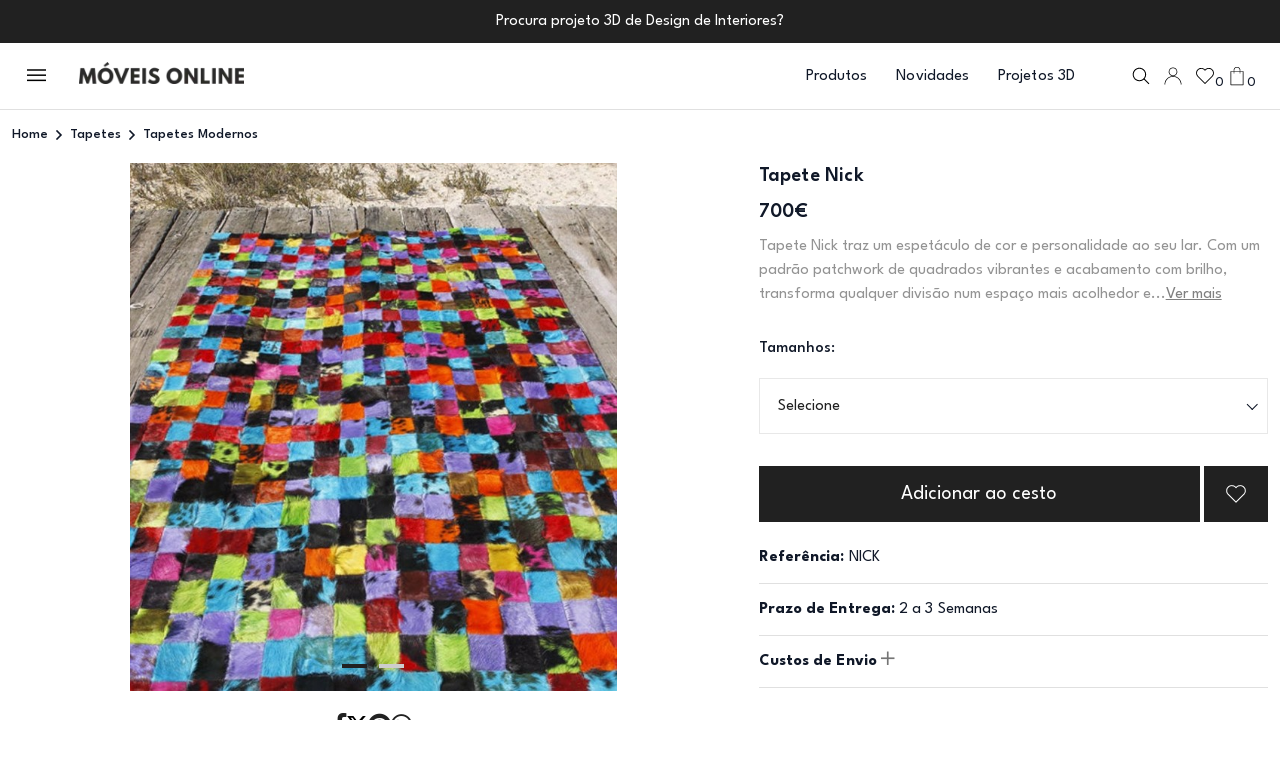

--- FILE ---
content_type: text/html; charset=UTF-8
request_url: https://www.moveisonline.pt/tapete_nick/p23203.html
body_size: 22580
content:
<script>
    var isProductPage = parseInt(1);
    const currentPage = window.location.pathname + window.location.search;

    // Save scroll position before navigating away
    window.addEventListener('beforeunload', function () {
        console.log('Current Page:', currentPage, 'Is Product Page:', isProductPage);
        if (isProductPage === 0) {
            console.log('Saving scroll position:', window.scrollY, 'for', currentPage);
            sessionStorage.setItem(currentPage, window.scrollY);
        } else {
            // Clear the scroll position for non-category pages
            sessionStorage.removeItem(currentPage);
        }
    });

 
        console.log('Current Page:', currentPage, 'Is Product Page:', isProductPage);
        if (isProductPage === 0) {
            // Restore scroll position for category or list pages
            const savedScrollPosition = sessionStorage.getItem(currentPage);
            console.log('Restoring scroll position for:', currentPage, 'Saved Position:', savedScrollPosition);
            if (savedScrollPosition !== null) {
//                setTimeout(() => {
//                    window.scrollTo(0, parseInt(savedScrollPosition, 10));
//                }, 100); // Delay to ensure proper rendering
            }
        } else {
            // Always scroll to the top for product pages
            console.log('Scrolling to top for product page:', currentPage);
//            window.scrollTo(0, 0);
        }
 
</script> 
<link rel="stylesheet" href="https://cdnjs.cloudflare.com/ajax/libs/font-awesome/4.7.0/css/font-awesome.min.css">

        <!DOCTYPE html>
<html lang="pt">

    <head>
<!-- Instapop code begin-->

<script
  id="instapop-script"
  src="https://instapop.app/dist/instapop.js"
  defer
></script>

<script>
  window.Instapop = window.Instapop || [];
  window.Instapop.push({
    accountID: "5qb8jmwnvdcytvcpj1gzaqlot5ienopvnswnddib"
  });
</script>
<!-- Instapop code end -->	
    <meta charset="utf-8">
        <meta http-equiv="X-UA-Compatible" content="IE=edge">
        <meta name="viewport" content="width=device-width, initial-scale=1, shrink-to-fit=no">
        <meta name="viewport" content="width=device-width, initial-scale=1.0">
		
		<link rel="icon" type="image/png" sizes="48x48" href="/img/favicon-48x48.png">
		<link rel="icon" type="image/png" sizes="180x180" href="/img/favicon-180x180.png">
		<link rel="icon" type="image/png" sizes="512x512" href="/img/favicon-512x512.png">
		
           <meta property="og:title" content="Tapete Nick, moderno patchwork vibrante" >
        <title>Tapete Nick, moderno patchwork vibrante</title>
                <meta name="description" content="Tapete Nick transforma espaços com patchwork vibrante e brilho, ideal para sala, quarto ou escritório, com conforto e personalidade.">
        
  <meta property="og:image" content="https://www.moveisonline.pt/fotos/Image/big_1671811970_NICK.jpg" />
  
    <link rel="canonical" href="https://www.moveisonline.pt/tapete_nick/p23203.html">

	   
	   
                  <script type="application/ld+json">
{
  "@context": "https://schema.org/",  
      "@type": "Product",
      "name": "Tapete Nick",
      "image": "https://www.moveisonline.pt/fotos/Image/big_1671811970_NICK.jpg",
      "url": "https://www.moveisonline.pt/tapete_nick/p23203.html",
      "description": "Tapete Nick traz um espetáculo de cor e personalidade ao seu lar. Com um padrão patchwork de quadrados vibrantes e acabamento com brilho, transforma qualquer divisão num espaço mais acolhedor e contemporâneo. Ideal para quem procura um ponto focal que destaque móveis neutros e acrescente conforto ao caminhar. Perfeito para sala, quarto ou escritório criativo, adapta‑se facilmente a estilos modernos e ecléticos. Escolha este tapete para dar vida à decoração, melhorar a sensação de bem estar e envolver o ambiente numa atmosfera alegre e sofisticada.",
       "category": "",
        "brand": "MoveisOnline.pt",
        "sku": "SKUMONICK",
        "mpn": "MONICK",
        "offers": {
        "@type": "Offer",
        "price": 700,
         "priceValidUntil":"2026-04-22",
        "url": "https://www.moveisonline.pt/tapete_nick/p23203.html",
        "priceCurrency": "EUR",
        "availability": "http://schema.org/InStock",
             "hasMerchantReturnPolicy": {
              "@type": "MerchantReturnPolicy",
              "returnPolicyCategory": "MerchantReturnFiniteReturnWindow",
              "applicableCountry": "PT",
              "merchantReturnDays": 14,
              "returnMethod": "https://schema.org/ReturnInStore",
              "MerchantReturnPolicy": {
                "ReturnPolicyType": "Standard",
                "ReturnWindow": "14 days",
                "ModeOfRefund": "Full Refund",
                "ReturnShippingResponsibility": "buyer",

                "ProductsEligibleForReturn": [
                  "unopened",
                  "unused",
                  "undamaged"
                ],
                "ProductsIneligibleForReturn": [
                  "customized items",
                  "perishable goods",
                  "intimate items"
                ]
              }
          },
          "shippingDetails": {
          "OfferShippingDetails": [
            {
              "region": "Restantes Países",
              "shippingCost": 280,
              "currency": "EUR",
              "deliveryTime": "7-10 days"
            },
            {
              "region": "Europa",
              "shippingCost":  79,
              "currency": "EUR",
              "deliveryTime": "5-7 days"
            },
            {
              "region": "Portugal Continental",
              "shippingCost":9,
              "currency": "EUR",
              "deliveryTime": "1-3 days"
            },
            {
              "region": "Portugal Ilhas",
              "shippingCost": 28,
              "currency": "EUR",
              "deliveryTime": "3-5 days"
            }
          ]
       }
            }   }
        
         } 
}
</script>         <link href="/assets/css/bootstrap.min.css" rel="stylesheet">
        <link href="/assets/css/animate.min.css" rel="stylesheet">
        <link href="/assets/css/fontawesome.css" rel="stylesheet">
          <link href="/assets/css/jquery.nice-number.min.css" rel="stylesheet">
               <link href="/assets/css/nice-select.css" rel="stylesheet">
                 <link href="/assets/js/jquery-raty-js/lib/jquery.raty.css" rel="stylesheet">

               <link href="/assets/css/magnific-popup.css?c" rel="stylesheet">
        <link href="/assets/css/slick-theme.css" rel="stylesheet">
        <link href="/assets/css/slick.css" rel="stylesheet">
        <link href="/assets/css/all.min.css" rel="stylesheet">
        <link href="/assets/css/style.css?ssyidkkks2ddfddddfkkddsDddfsg" rel="stylesheet">
        <link href="/assets/css/responsive.css?fdfdsdfdSDfgdfkdfgdedfgg" rel="stylesheet">
 


 <!-- Google Tag Manager -->
<script>(function(w,d,s,l,i){w[l]=w[l]||[];w[l].push({'gtm.start':
new Date().getTime(),event:'gtm.js'});var f=d.getElementsByTagName(s)[0],
j=d.createElement(s),dl=l!='dataLayer'?'&l='+l:'';j.async=true;j.src=
'https://www.googletagmanager.com/gtm.js?id='+i+dl;f.parentNode.insertBefore(j,f);
})(window,document,'script','dataLayer','GTM-5VW3P53S');</script>
<!-- End Google Tag Manager -->
















<!-- Google tag (gtag.js) -->
<script async src="https://www.googletagmanager.com/gtag/js?id=G-12GGHNRRKC"></script>
<script>
 window.dataLayer = window.dataLayer || [];
 function gtag(){dataLayer.push(arguments);}
 gtag('js', new Date());

 gtag('config', 'G-12GGHNRRKC');
</script>












<!-- Google Tag Manager (noscript) -->
<noscript><iframe src="https://www.googletagmanager.com/ns.html?id=GTM-5VW3P53S"
height="0" width="0" style="display:none;visibility:hidden"></iframe></noscript>
<!-- End Google Tag Manager (noscript) -->












<script type="application/ld+json">
  {
  "@context": "https://schema.org",
  "@type": "Organization",
  "name": "MoveisOnline",
  "url": "https://www.moveisonline.pt",
  "address": {
  "@type": "PostalAddress",
  "streetAddress": "",
  "addressLocality": "Lisboa",
  "addressRegion": "Lisboa",
  "addressCountry": "Portugal"
  },
  "logo": {
  "@type": "ImageObject",
  "url": "https://www.moveisonline.pt/logo-moveisonline.jpg",
  "width": 512,
  "height": 512
  },
  "openingHoursSpecification": [
  {
  "@type": "OpeningHoursSpecification",
  "dayOfWeek": ["Sunday", "Monday", "Tuesday", "Wednesday", "Thursday", "Friday","Saturday"],
  "opens": "08:00",
  "closes": "23:00"
  }
  ],
  
  "sameAs": [
  "https://www.instagram.com/moveisonline.pt/",
  "https://www.facebook.com/moveisonline",
  "https://www.youtube.com/moveisonline",
  "https://www.pinterest.pt/moveisonlinept/"
  ]
  }
  </script>
  
  <script type="application/ld+json">
  {
  "@context": "http://schema.org",
  "@type": "WebSite",
  "name" : "Móveis Online",
  "url": "https://www.moveisonline.pt",
  "potentialAction": {
  "@type": "SearchAction",
  "target": "https://www.moveisonline.pt/produtos/products.php?search={search_term_string}",
  "query-input": "required name=search_term_string"
  }
  }
</script>
        <style>
          .order_btn {
            background: #101828;
            border: 2px solid #101828;
          }
          .order_btn:hover {
            background: #fff;
            color: #101828
          }
          .subscreva-btn button:hover {
            background-color: #101828;
            color: #fff;
          }
          .subscreva-btn button {
            border: 1px solid #101828;
            color: #101828;
          }
          .show-more-btn a {
            text-decoration: none
          }
          .popover {
            border-radius: 0;
          }
.popover-body {
  padding: 0;
}
.popover-body ul {
  list-style: none;
    padding: 0;
    margin: 0;
}
.popover-body ul li {
  color: #101828;
    font-weight: 500;
    padding: 0.375rem 0.675rem;
    cursor: pointer;
}
.popover-body ul li:hover {
  background: #101828;
  color: #fff
}

          .show-more-btn button, .show-more-btn a {
                border: 1px solid #101828;
    color: #101828;
    font-family: League Spartan;
    font-size: var(--font-base);
    font-style: normal;
    font-weight: 400;
    line-height: 150%;
    text-decoration: none;
    padding: 10px 55px;
    transition: .3s;
    background-color: var(--white);
          } 
          .show-more-btn button:hover, .show-more-btn a:hover {
            background-color: #101828;
    color: var(--white);
          }
          .pagination-list ul li a.active {
    background: #101828;
    color: var(--white, #FFF);
    border: 0;
}

.pagination-list ul li a {
    text-decoration: none;
    height: 35px;
    border: 0;
    color: #101828;
    font-size: var(--font-base);
    font-weight: 400;
    line-height: 1;
    letter-spacing: 0.08px;
    padding: 0 15px;
    display: inline-flex;
    align-items: center;
    justify-content: center;
    transition: .3s;
    padding-top: 4px;
}

.progress {
  background-color: #E9E9E9;
  height: 0.5rem;
  border-radius: 0
}
.progress-bar {
  background-color: #101828;
}

.single-product {
  cursor: pointer
}

.heart_icon .heart_icon_line {
  width: 18px;
  height: 18px
}

.heart_icon .heart_icon_fill {
  width: 17px;
  height: 17px;
  display: none;
}

.heart_icon.active .heart_icon_line {
  display: none
}

.heart_icon.active .heart_icon_fill {
  display: block;
}


.account-window, .auth-window {
  padding: 0.675rem;
  min-width: 225px
}


.account-window p, .auth-window p {
  color: #101828;
    font-size: var(--font-sm);
    font-style: normal;
    font-weight: 400;
    line-height: 18px;
}

.account-window p a,.auth-window p a {
  cursor: pointer;
  color: #101828;
    font-size: var(--font-sm);
    font-style: normal;
    font-weight: 400;
    line-height: 18px;
    text-decoration: underline;
}

.account-window hr, .auth-window hr {
  background: rgba(16, 24, 40, 0.3);
}

.btn-a {
  width: 100%;
  background: #101828;
  color: #fff;
  text-decoration: none;
  border: 2px solid #101828;
  display: block;
  line-height: 1;
  padding: 15px 24px;
  margin-bottom: 0.375rem;
  text-align: center;
  cursor: pointer;
}

.btn-a:hover {
  background: #fff;
  color: #101828;
}

.skip-to-main-content-link {
    height: 1px;
    margin: -1px;
    opacity: 0;
    overflow: hidden !important;
    position: absolute;
    white-space: nowrap;
    width: 1px;
}
.skip-to-main-content-link:focus {
  left: 50%;
  transform: translateX(-50%);
  opacity: 1;
}
</style>



      
 
        <style>
 .mfp-container{
    position: fixed;
 }
.mfp-arrow-right{
    right: 0;
} 
/* Remove the existing arrow styles */
.mfp-arrow:before,
.mfp-arrow:after {
  display: block!important; /* Remove previous arrow content */
}
@media (min-width: 766px) {
	.mfp-img{
	    height: 100vh!important; 
	}
}
.mfp-arrow {
  position: absolute;
  top: 50%;
  transform: translateY(-50%);
  width: 68px;
  height: 68px;
  cursor: pointer;
  z-index: 1046;
}

.mfp-arrow:hover {
  color: #ccc; /* Lighter color on hover */
}
/* Left arrow using Font Awesome */
.mfp-arrow-left:after {
  content: '\f104'; /* Unicode for Font Awesome angle-left */
  font-family: 'FontAwesome'; /* Font Awesome 4 font family */
border: none!important;
font-size: 68px;
color: rgb(25, 25, 25);
}

/* Right arrow using Font Awesome */
.mfp-arrow-right:after {
    border: none!important;
  content: '\f105'; /* Unicode for Font Awesome angle-right */
  font-family: 'FontAwesome'; /* Font Awesome 4 font family */
font-size: 68px;
color: rgb(25, 25, 25);
}

           


                  .test-popup-link1 {
      display: none; /* Hide all slides before Slick is initialized */
}
.test-popup-link1:first-child {
    display: block; /* Show the first slide before initialization */
}
.mfp-figure:after{
    box-shadow: none!important;
    background: white;
}
.mfp-container{
    padding: 0px!important;
}
            .fabric-items-wrap {
                justify-content: start
            }
            .fabric-item.imageSidebarOption {
                margin-right: 17px;
            }
            .product-info-lists .row .collapse-element {
             
                line-height: 27px !important
            }
            .product-info-lists .col-6 {
                background-color: #f1f0ec
            }
              .description_text p {
                display: -webkit-box;
                -webkit-line-clamp: 3; /* Limit to 3 lines */
                -webkit-box-orient: vertical;
                overflow: hidden;
                text-overflow: ellipsis;
                white-space: normal;
                position: relative;
                margin-bottom: 1rem;
            }

            .ler-mais {
                color: grey;
                text-decoration: underline;
                cursor: pointer;
            }

            .show-full-text {
                display: block;
                -webkit-line-clamp: unset;
                overflow: visible;
            }
                        
            .febric-type-wrap {
                margin-top: 0px;
                margin-bottom:0px
            }

            .heart_icon_details .heart_icon_fill {
              width: 17px;
              height: 17px;
              display: none;
            }

            .heart_icon_details .heart_icon_line {
              display: block;
            }
            .heart_icon_details.active .heart_icon_line {
              display: none
            }

            .heart_icon_details.active .heart_icon_fill {
              display: block;
            } 
              .mfp-arrow{
                    opacity: 1!important;
                }
             .mfp-bg {
    
    background: #ffffff;
    opacity: 1;
}
.mfp-close{
color: black!important;
        position: fixed!important;
    right: 7px!important;
        font-size: 49px!important;
} 
 
            @media only screen and (max-width: 767px) {
              
              
img.mfp-img{
    padding: none;
}
.slick-prev, .slick-next {
    display: none !important;
    
}
     

                body {
                    padding-top: 47px;
                }
                .breadcrumb-area{
                        margin-top: 48px;
                }
            }
        
  

                        </style>
    </head>

    <body id="site-main-body " style="overflow-y: auto!important;" data-urls="https://www.moveisonline.pt">

        
        <!------------- Hamburger Menu Start  ------------>
        <style>
    .no-scroll {
    overflow: hidden;
}
.overlay-bg-sidebar {
    display: none;
    position: fixed;
    top: 0;
    left: 0;
    width: 100%;
    height: 100%;
    background-color: rgba(0, 0, 0, 0.5); /* Semi-transparent black */
    z-index: 1000; /* Ensure it's above other content */
}
    .submenu_lists{
height: calc(100vh - 300px) !important;
}
@media only screen and (max-width:1000px){
    .submenu_lists{
    height: calc(100vh - 350px) !important;
}
}
</style>
<!--<a href="#site-main-body" class="skip-to-main-content-link">Skip to main content</a>-->

<div class="overlay-bg-sidebar"></div>





        <div class="hamburger-menu bg-white">
            <div class="menu__title">
                <button class="menu_close" role="button"><i role="button" class="fal fa-times"></i></button>
                <div class="menu-logo">
                    <a href="https://www.moveisonline.pt" role="link"><img src="https://www.moveisonline.pt/assets/img/logo.webp" loading="lazy" alt="header logo"></a>
                </div>
            </div>
            <div class="menu-wrapper">
                <div class="menu-nav">
                    <nav role="navigation" aria-label="menu">
                        <ul>
     

                            <li onclick="window.location.href='https://www.moveisonline.pt/produtos/novidades'">
                                <div class="menu_link">
                                    <a href="https://www.moveisonline.pt/produtos/novidades" role="link"><img src="https://www.moveisonline.pt/assets/img/novidades.webp" loading="lazy" alt="novidades"> Novidades </a> <span role="button" class="submenu_trigger"><i role="button" class="far fa-angle-right"></i></span>
                                </div>
                            </li>








                             <li>
                                 <div class="menu_link">
                                     <a href="javascript:;" style="text-align:left;" class="submenu_trigger"  role="link"><img src="/fotos/categories/photo-icon-menu-174413152889.webp" alt="Quartos"> Quartos </a> <span role="button" class="submenu_trigger"><i role="button" class="far fa-angle-right"></i></span>
                                 </div>
                                 <div class="submenu_wrap">
                                     <div class="menu-control-bg" style="background-image: url(/fotos/categories/photo-top-menu-1743765879883.webp);"></div>
                                     <div class="submenu_close">
                                         <button type="button" class="submenu_x" role="button"><i class="fal fa-long-arrow-left"></i></button>
                                         <button type="button" class="close_all_menu" role="button"><i class="fal fa-times"></i></button>
                                     </div>
                                     <div class="submenu-content">
                                         <div class="submenu-content-title">
                                             <span class="heading-two" role="heading" aria-level="2">Quartos</span>
                                         </div>
                                         <div class="submenu_lists">
                                             <ul>
													<li><a href="/quartos_de_casal/cat160.html">Quartos de Casal</a></li>
													<li><a href="/camas_de_casal/cat161.html">Camas de Casal</a></li>
													<li><a href="/comodas/cat162.html">Cómodas</a></li>
													<li><a href="/mesas_de_cabeceira/cat163.html">Mesas de Cabeceira</a></li>
													<li><a href="/mesas_de_apoio/cat44.html">Mesas de Apoio</a></li>
													<li><a href="/candeeiros_de_mesa/cat218.html">Candeeiros de Mesa</a></li>
													<li><a href="/camiseiros/cat164.html">Camiseiros</a></li>
													<li><a href="/colchoes/cat131.html">Colchões</a></li>
													<li><a href="/roupeiros/cat175.html">Roupeiros</a></li>
													<li><a href="/poltronas/cat50.html">Poltronas</a></li>
													<li><a href="/toucadores/cat341.html">Toucadores</a></li>
													<li><a href="/banquetas/cat208.html">Banquetas</a></li>
													<li><a href="/roupeiros-por-medida/">Roupeiros por Medida</a></li>
													<li><a href="/closets/">Closets</a></li>
													<li><a href="/quadros_para_quarto/cat335.html">Quadros para Quarto</a></li>
													<li><a href="/quartos_juvenis/cat141.html">Quartos Juvenis</a></li>
													<li><a href="/quartos_de_bebe/cat140.html">Quartos de Bebe</a></li>
													<li><a href="/cabeceiras_de_cama/cat251.html">Cabeceiras de Cama</a></li>
													<li><a href="/decoracao-quarto/">Decoração Quarto</a></li>
                                             </ul>
                                         </div>
                                     </div>
                                 </div>
                             </li>





						<li>
							<div class="menu_link">
								<a href="javascript:;" style="text-align:left;" class="submenu_trigger" role="link"><img src="/fotos/categories/photo-icon-menu-1744131540836.webp" alt="Salas de Jantar">Salas de Jantar </a> <span role="button" class="submenu_trigger"><i role="button" class="far fa-angle-right"></i></span>
							</div>
				
                                 <div class="submenu_wrap">
                                     <div class="menu-control-bg" style="background-image: url(/fotos/categories/photo-top-menu-1743847006614.webp);"></div>
                                     <div class="submenu_close">
                                         <button type="button" class="submenu_x" role="button"><i class="fal fa-long-arrow-left"></i></button>
                                         <button type="button" class="close_all_menu" role="button"><i class="fal fa-times"></i></button>
                                     </div>
                                     <div class="submenu-content">
                                         <div class="submenu-content-title">
                                             <span class="heading-two" role="heading" aria-level="2">Salas de Jantar</span>
                                         </div>
                                         <div class="submenu_lists">
                                             <ul>
												<li><a href="/salas_de_jantar/cat165.html">Salas Completas</a></li>
												<li><a href="/aparadores/cat137.html">Aparadores</a></li>
												<li><a href="/mesas_de_jantar/cat170.html">Mesas de Jantar</a></li>
												<li><a href="/mesas_de_vidro/cat202.html">Mesas de Vidro</a></li>
												<li><a href="/cadeiras_sala_jantar/cat227.html">Cadeiras Sala de Jantar</a></li>
												<li><a href="/cadeiroes_modernos/cat194.html">Cadeirões Modernos</a></li>
												<li><a href="/moveis_bar/cat70.html">Móveis Bar</a></li>
												<li><a href="/garrafeiras-modernas/">Garrafeiras Modernas</a></li>
												<li><a href="/louceiros/cat204.html">Louceiros</a></li>
												<li><a href="/vitrines/cat74.html">Vitrines</a></li>
												<li><a href="/candeeiros_de_teto/cat216.html">Candeeiros de Teto</a></li>
												<li><a href="/candeeiros_de_pe/cat217.html">Candeeiros de Pé</a></li>
												<li><a href="/quadros_para_sala/cat336.html">Quadros para Sala</a></li>
												<li><a href="/poltronas/cat50.html">Poltronas</a></li>
												<li><a href="/tapetes_modernos/cat179.html">Tapetes</a></li>
												<li><a href="/decoracao-sala/">Decoração Sala</a></li>
                                             </ul>
                                         </div>
                                     </div>
                                 </div>
                             </li>





							<li>
								<div class="menu_link">
									<a href="javascript:;" style="text-align:left;" class="submenu_trigger" role="link"><img src="/fotos/categories/photo-icon-menu-1744131553249.webp" alt="Salas de Estar">Salas de Estar </a> <span role="button" class="submenu_trigger"><i role="button" class="far fa-angle-right"></i></span>
								</div>

                                 <div class="submenu_wrap">
									<div class="menu-control-bg" style="background-image: url('/fotos/categories/photo-top-menu-1743846590511.webp');"></div>
                                     <div class="submenu_close">
                                         <button type="button" class="submenu_x" role="button"><i class="fal fa-long-arrow-left"></i></button>
                                         <button type="button" class="close_all_menu" role="button"><i class="fal fa-times"></i></button>
                                     </div>
										
                                     <div class="submenu-content">
                                         <div class="submenu-content-title">
                                             <span class="heading-two" role="heading" aria-level="2">Salas de Estar</span>
                                         </div>
                                         <div class="submenu_lists">
											<ul>
											<li><a href="/moveis_tv/cat69.html">Móveis de TV</a></li>
											<li><a href="/estantes_para_tv/cat55.html">Estantes para TV</a></li>
											<li><a href="/mesas_de_centro/cat45.html">Mesas de Centro</a></li>
											<li><a href="/mesas_de_apoio/cat44.html">Mesas de Apoio</a></li>
											<li><a href="/moveis_bar/cat70.html">Móveis Bar</a></li>
											<li><a href="/garrafeiras-modernas/">Garrafeiras Modernas</a></li>
											<li><a href="/estantes_para_livros/cat56.html">Estantes para Livros</a></li>
											<li><a href="/vitrines/cat74.html">Vitrines</a></li>
											<li><a href="/mesas_de_jogo/cat47.html">Mesas de Jogo</a></li>
											<li><a href="/poltronas/cat50.html">Poltronas</a></li>
											<li><a href="/candeeiros_de_teto/cat216.html">Candeeiros de Teto</a></li>
											<li><a href="/candeeiros_de_pe/cat217.html">Candeeiros de Pé</a></li>
											<li><a href="/quadros_para_sala/cat336.html">Quadros para Sala</a></li>
											<li><a href="/tapetes_modernos/cat179.html">Tapetes</a></li>
											<li><a href="/decoracao-sala/">Decoração Sala</a></li>
											</ul>
                                         </div>
                                     </div>
                                 </div>
                             </li>

			





							<li>
								<div class="menu_link">
									<a href="javascript:;" style="text-align:left;" class="submenu_trigger" role="link"><img src="/fotos/categories/photo-icon-menu-1744131674571.webp" alt="Sofás e Poltronas">Sofás e Poltronas </a> <span role="button" class="submenu_trigger"><i role="button" class="far fa-angle-right"></i></span>
								</div>

                                 <div class="submenu_wrap">
									<div class="menu-control-bg" style="background-image: url('/fotos/categories/photo-top-menu-1743847163497.webp');"></div>
                                     <div class="submenu_close">
                                         <button type="button" class="submenu_x" role="button"><i class="fal fa-long-arrow-left"></i></button>
                                         <button type="button" class="close_all_menu" role="button"><i class="fal fa-times"></i></button>
                                     </div>
										
                                     <div class="submenu-content">
                                         <div class="submenu-content-title">
                                             <span class="heading-two" role="heading" aria-level="2">Sofás e Poltronas</span>
                                         </div>
                                         <div class="submenu_lists">
											<ul>
												<li><a href="/poltronas/cat50.html">Poltronas</a></li>
												<li><a href="/sofas_chaise_longue/cat135.html">Sofás Chaise Longue</a></li>
												<li><a href="/sofas_de_tres_lugares/cat134.html">Sofás de Três Lugares</a></li>
												<li><a href="/sofas_de_dois_lugares/cat133.html">Sofás de Dois Lugares</a></li>
												<li><a href="/sofas_design/cat249.html">Sofás Design</a></li>
												<li><a href="/sofas_de_canto/cat136.html">Sofás de Canto</a></li>
												<li><a href="/sofas_camas/cat229.html">Sofás Cama</a></li>
												<li><a href="/sofas_relax/cat228.html">Sofás Relax</a></li>
												<li><a href="/sofas_escritorio_e_recepcao/cat176.html">Sofás Escritório e Receção</a></li>
												<li><a href="/cadeiras_de_baloico/cat114.html">Cadeiras de Baloiço</a></li>
												<li><a href="/cadeiroes_modernos/cat194.html">Cadeirões Modernos</a></li>
												<li><a href="/poltronas/cat50.html">Poltronas</a></li>
												<li><a href="/candeeiros_de_pe/cat217.html">Candeeiros de Pé</a></li>
												<li><a href="/tapetes_modernos/cat179.html">Tapetes</a></li>
											</ul>
                                         </div>
                                     </div>
                                 </div>
                             </li>



							<li>
								<div class="menu_link">
									<a href="javascript:;" style="text-align:left;" class="submenu_trigger" role="link"><img src="/fotos/categories/photo-icon-menu-174413169584.webp" alt="Móveis de Entrada">Móveis de Entrada</a> <span role="button" class="submenu_trigger"><i role="button" class="far fa-angle-right"></i></span>
								</div>

                                 <div class="submenu_wrap">
									<div class="menu-control-bg" style="background-image: url('/fotos/categories/photo-top-menu-1743848450521.webp');"></div>
                                     <div class="submenu_close">
                                         <button type="button" class="submenu_x" role="button"><i class="fal fa-long-arrow-left"></i></button>
                                         <button type="button" class="close_all_menu" role="button"><i class="fal fa-times"></i></button>
                                     </div>
										
                                     <div class="submenu-content">
                                         <div class="submenu-content-title">
                                             <span class="heading-two" role="heading" aria-level="2">Móveis de Entrada</span>
                                         </div>
                                         <div class="submenu_lists">
											<ul>
												<li><a href="/consolas/cat86.html">Consolas</a></li>
												<li><a href="/sapateiras/cat90.html">Sapateiras</a></li>
												<li><a href="/cabides_e_bengaleiros/cat76.html">Cabides e Bengaleiros</a></li>
												<li><a href="/candeeiros_de_mesa/cat218.html">Candeeiros de Mesa</a></li>
												<li><a href="/candeeiros_de_pe/cat217.html">Candeeiros de Pé</a></li>
												<li><a href="/quadros_para_sala/cat336.html">Quadros Decorativos</a></li>
											</ul>
                                         </div>
                                     </div>
                                 </div>
                             </li>




							<li>
								<div class="menu_link">
									<a href="javascript:;" style="text-align:left;" class="submenu_trigger" role="link"><img src="/fotos/categories/photo-icon-menu-1744131801758.webp" alt="Cozinhas">Cozinhas</a> <span role="button" class="submenu_trigger"><i role="button" class="far fa-angle-right"></i></span>
								</div>

                                 <div class="submenu_wrap">
									<div class="menu-control-bg" style="background-image: url('/fotos/categories/photo-top-menu-1743844729831.webp');"></div>
                                     <div class="submenu_close">
                                         <button type="button" class="submenu_x" role="button"><i class="fal fa-long-arrow-left"></i></button>
                                         <button type="button" class="close_all_menu" role="button"><i class="fal fa-times"></i></button>
                                     </div>
										
                                     <div class="submenu-content">
                                         <div class="submenu-content-title">
                                             <span class="heading-two" role="heading" aria-level="2">Cozinhas</span>
                                         </div>
                                         <div class="submenu_lists">
											<ul>
												<li><a href="/cozinhas/cat248.html">Cozinhas</a></li>
												<li><a href="/mesas_de_cozinha/cat171.html">Mesas de Cozinha</a></li>
												<li><a href="/cadeiras_de_cozinha/cat226.html">Cadeiras de Cozinha</a></li>
												<li><a href="/bancos_de_bar_altos/cat205.html">Bancos de Bar Altos</a></li>
												<li><a href="/mesas_bar_altas/cat334.html">Mesas de Bar Altas</a></li>
												<li><a href="/mesas_cafe_e_restaurante/cat127.html">Mesas de Restauração</a></li>
												<li><a href="/plafons/cat250.html">Plafons</a></li>
												<li><a href="/quadros_para_cozinha/cat339.html">Quadros para Cozinha</a></li>
											</ul>
                                         </div>
                                     </div>
                                 </div>
                             </li>







							<li>
								<div class="menu_link">
									<a href="javascript:;" style="text-align:left;" class="submenu_trigger" role="link"><img src="/fotos/categories/photo-icon-menu-1744131765830.webp" alt="Escritório">Escritório</a> <span role="button" class="submenu_trigger"><i role="button" class="far fa-angle-right"></i></span>
								</div>

                                 <div class="submenu_wrap">
									<div class="menu-control-bg" style="background-image: url('/fotos/categories/photo-top-menu-174384512149.webp');"></div>
                                     <div class="submenu_close">
                                         <button type="button" class="submenu_x" role="button"><i class="fal fa-long-arrow-left"></i></button>
                                         <button type="button" class="close_all_menu" role="button"><i class="fal fa-times"></i></button>
                                     </div>
										
                                     <div class="submenu-content">
                                         <div class="submenu-content-title">
                                             <span class="heading-two" role="heading" aria-level="2">Escritório</span>
                                         </div>
                                         <div class="submenu_lists">
											<ul>
												<li><a href="/secretarias/cat63.html">Secretárias</a></li>
												<li><a href="/candeeiros_de_secretaria/cat318.html">Candeeiros de Secretária</a></li>
												<li><a href="/cadeiras_de_escritorio/cat220.html">Cadeiras de Escritório</a></li>
												<li><a href="/estantes_para_livros/cat56.html">Estantes para Livros</a></li>
												<li><a href="/mobiliario_de_escritorio/cat192.html">Mobiliário de Escritório</a></li>
												<li><a href="/sofas_escritorio_e_recepcao/cat176.html">Sofás de Escritório</a></li>
											</ul>
                                         </div>
                                     </div>
                                 </div>
                             </li>



							<li>
								<div class="menu_link">
									<a href="javascript:;" style="text-align:left;" class="submenu_trigger" role="link"><img src="/fotos/categories/photo-icon-menu-17441317091.webp" alt="Candeeiros">Candeeiros</a> <span role="button" class="submenu_trigger"><i role="button" class="far fa-angle-right"></i></span>
								</div>

                                 <div class="submenu_wrap">
									<div class="menu-control-bg" style="background-image: url('/fotos/categories/photo-top-menu-1743849357933.webp');"></div>
                                     <div class="submenu_close">
                                         <button type="button" class="submenu_x" role="button"><i class="fal fa-long-arrow-left"></i></button>
                                         <button type="button" class="close_all_menu" role="button"><i class="fal fa-times"></i></button>
                                     </div>
										
                                     <div class="submenu-content">
                                         <div class="submenu-content-title">
                                             <span class="heading-two" role="heading" aria-level="2">Candeeiros</span>
                                         </div>
                                         <div class="submenu_lists">
											<ul>
												<li><a href="/candeeiros_de_teto/cat216.html">Candeeiros de Teto</a></li>
												<li><a href="/candeeiros_suspensos/cat347.html">Suspensões</a></li>
												<li><a href="/candeeiros_de_mesa/cat218.html">Candeeiros de Mesa</a></li>
												<li><a href="/candeeiros_de_secretaria/cat318.html">Candeeiros de Secretária</a></li>
												<li><a href="/candeeiros_de_pe/cat217.html">Candeeiros de Pé</a></li>
												<li><a href="/candeeiros_de_parede/cat219.html">Candeeiros de Parede</a></li>
												<li><a href="/plafons/cat250.html">Plafons</a></li>
												<li><a href="/apliques_para_quadros_e_espelhos/cat346.html">Apliques para Quadros e Espelhos</a></li>
												<li><a href="/candeeiros_de_jardim/cat268.html">Candeeiros de Jardim</a></li>
											</ul>
                                         </div>
                                     </div>
                                 </div>
                             </li>




							<li>
								<div class="menu_link">
									<a href="javascript:;" style="text-align:left;" class="submenu_trigger" role="link"><img src="/fotos/categories/photo-icon-menu-1744131725239.webp" alt="Tapetes">Tapetes</a> <span role="button" class="submenu_trigger"><i role="button" class="far fa-angle-right"></i></span>
								</div>

                                 <div class="submenu_wrap">
									<div class="menu-control-bg" style="background-image: url('/fotos/categories/photo-top-menu-1743847585792.webp');"></div>
                                     <div class="submenu_close">
                                         <button type="button" class="submenu_x" role="button"><i class="fal fa-long-arrow-left"></i></button>
                                         <button type="button" class="close_all_menu" role="button"><i class="fal fa-times"></i></button>
                                     </div>
										
                                     <div class="submenu-content">
                                         <div class="submenu-content-title">
                                             <span class="heading-two" role="heading" aria-level="2">Tapetes</span>
                                         </div>
                                         <div class="submenu_lists">
											<ul>
												<li><a href="/tapetes_modernos/cat179.html">Tapetes Modernos</a></li>
												<li><a href="/tapetes_classicos/cat180.html">Tapetes Clássicos</a></li>
												<li><a href="/tapetes_pele_de_vaca/cat332.html">Tapetes Pele de Vaca</a></li>
												<li><a href="/tapetes_crianca/cat182.html">Tapetes Criança</a></li>
												<li><a href="/tapetes_de_exterior_ou_interior/cat330.html">Tapetes de Exterior ou Interior</a></li>
												<li><a href="/tapetes_de_entrada/cat275.html">Tapetes de Entrada</a></li>
												<li><a href="/passadeiras/cat247.html">Passadeiras</a></li>
											</ul>
                                         </div>
                                     </div>
                                 </div>
                             </li>



							<li>
								<div class="menu_link">
									<a href="javascript:;" style="text-align:left;" class="submenu_trigger" role="link"><img src="/fotos/categories/photo-icon-menu-1744132353319.webp" alt="Quadros">Quadros</a> <span role="button" class="submenu_trigger"><i role="button" class="far fa-angle-right"></i></span>
								</div>
                                 <div class="submenu_wrap">
									<div class="menu-control-bg" style="background-image: url('/fotos/categories/photo-top-menu-1743847612312.webp');"></div>
                                     <div class="submenu_close">
                                         <button type="button" class="submenu_x" role="button"><i class="fal fa-long-arrow-left"></i></button>
                                         <button type="button" class="close_all_menu" role="button"><i class="fal fa-times"></i></button>
                                     </div>
										
                                     <div class="submenu-content">
                                         <div class="submenu-content-title">
                                             <span class="heading-two" role="heading" aria-level="2">Quadros</span>
                                         </div>
                                         <div class="submenu_lists">
											<ul>
												<li><a href="/quadros_para_quarto/cat335.html">Quadros para Quarto</a></li>
												<li><a href="/quadros_para_sala/cat336.html">Quadros para Sala</a></li>
												<li><a href="/quadros_abstratos/cat277.html">Quadros Abstratos</a></li>
												<li><a href="/quadros_pintores_famosos/cat282.html">Quadros Pintores Famosos</a></li>
												<li><a href="/quadros_de_flores/cat280.html">Quadros de Flores</a></li>
												<li><a href="/quadros_cinema_e_artistas/cat286.html">Quadros Cinema e Artistas</a></li>
												<li><a href="/fotografia_e_arte_digital/cat302.html">Fotografia e Arte Digital</a></li>
												<li><a href="/quadros_africanos/cat279.html">Quadros Africanos</a></li>
												<li><a href="/quadros_para_cozinha/cat339.html">Quadros para Cozinha</a></li>
												<li><a href="/quadros_cidades/cat284.html">Quadros Cidades</a></li>
												<li><a href="/quadros_paisagens/cat278.html">Quadros Paisagens</a></li>
												<li><a href="/quadros_de_animais/cat281.html">Quadros de Animais</a></li>
												<li><a href="/quadros_juvenis/cat283.html">Quadros Juvenis</a></li>
												<li><a href="/quadros_figuras/cat288.html">Quadros Figuras</a></li>
												<li><a href="/quadros_nu_artistico/cat338.html">Quadros Nu Artístico</a></li>
												<li><a href="/quadros_feng_shui/cat317.html">Quadros Feng Shui</a></li>
												<li><a href="/quadros_pop_art/cat340.html">Quadros Pop Art</a></li>
											</ul>
                                         </div>
                                     </div>
                                 </div>
                             </li>


							<li>
								<div class="menu_link">
									<a href="javascript:;" style="text-align:left;" class="submenu_trigger" role="link"><img src="/fotos/categories/photo-icon-menu-1744131752189.webp" alt="Espelhos">Espelhos</a> <span role="button" class="submenu_trigger"><i role="button" class="far fa-angle-right"></i></span>
								</div>
                                 <div class="submenu_wrap">
									<div class="menu-control-bg" style="background-image: url('/fotos/categories/photo-top-menu-1743847845385.webp');"></div>
                                     <div class="submenu_close">
                                         <button type="button" class="submenu_x" role="button"><i class="fal fa-long-arrow-left"></i></button>
                                         <button type="button" class="close_all_menu" role="button"><i class="fal fa-times"></i></button>
                                     </div>
										
                                     <div class="submenu-content">
                                         <div class="submenu-content-title">
                                             <span class="heading-two" role="heading" aria-level="2">Espelhos</span>
                                         </div>
                                         <div class="submenu_lists">
											<ul>
												<li><a href="/espelhos_modernos/cat235.html">Espelhos Modernos</a></li>
												<li><a href="/espelhos_redondos/cat271.html">Espelhos Redondos</a></li>
												<li><a href="/espelhos_retangulares/cat273.html">Espelhos Retangulares</a></li>
												<li><a href="/espelhos_classicos/cat236.html">Espelhos Clássicos</a></li>
												<li><a href="/espelhos_grandes/cat237.html">Espelhos Grandes</a></li>
												<li><a href="/espelhos_de_chao/cat272.html">Espelhos de Chão</a></li>
											</ul>
                                         </div>
                                     </div>
                                 </div>
                             </li>


							<li>
								<div class="menu_link">
									<a href="javascript:;" style="text-align:left;" class="submenu_trigger" role="link"><img src="/fotos/categories/photo-icon-menu-1744131790395.webp" alt="Mobiliário Jardim">Mobiliário Jardim</a> <span role="button" class="submenu_trigger"><i role="button" class="far fa-angle-right"></i></span>
								</div>
                                 <div class="submenu_wrap">
									<div class="menu-control-bg" style="background-image: url('/fotos/categories/photo-top-menu-1743848056220.webp');"></div>
                                     <div class="submenu_close">
                                         <button type="button" class="submenu_x" role="button"><i class="fal fa-long-arrow-left"></i></button>
                                         <button type="button" class="close_all_menu" role="button"><i class="fal fa-times"></i></button>
                                     </div>
										
                                     <div class="submenu-content">
                                         <div class="submenu-content-title">
                                             <span class="heading-two" role="heading" aria-level="2">Mobiliário Jardim</span>
                                         </div>
                                         <div class="submenu_lists">
											<ul>
												<li><a href="/sofas_jardim/cat239.html">Sofás de Jardim</a></li>
												<li><a href="/espreguicadeiras/cat242.html">Espreguiçadeiras</a></li>
												<li><a href="/cadeiras_jardim/cat240.html">Cadeiras de Jardim</a></li>
												<li><a href="/mesas_jardim/cat241.html">Mesas de Jardim</a></li>
												<li><a href="/candeeiros_de_jardim/cat268.html">Candeeiros de Jardim</a></li>
												<li><a href="/tapetes_de_exterior_ou_interior/cat330.html">Tapetes de Exterior</a></li>
											</ul>
                                         </div>
                                     </div>
                                 </div>
                             </li>


                            <li onclick="window.location.href='https://www.moveisonline.pt/moveis_casa_de_banho/cat211.html'">
                                <div class="menu_link">
                                    <a href="https://www.moveisonline.pt/moveis_casa_de_banho/cat211.html" role="link"><img src="/fotos/categories/photo-icon-menu-1744642576972.webp" loading="lazy" alt="Móveis WC"> Móveis WC </a> <span role="button" class="submenu_trigger"><i role="button" class="far fa-angle-right"></i></span>
                                </div>
                            </li>




							<li>
								<div class="menu_link">
									<a href="javascript:;" style="text-align:left;" class="submenu_trigger" role="link"><img src="/assets/img/icon-decoracao-interiores.webp" alt="Projetos 3D Interiores">Projetos 3D Interiores</a> <span role="button" class="submenu_trigger"><i role="button" class="far fa-angle-right"></i></span>
								</div>
                                 <div class="submenu_wrap">
									<div class="menu-control-bg" style="background-image: url('/assets/img/topo-decoracao-interiores.webp');"></div>
                                     <div class="submenu_close">
                                         <button type="button" class="submenu_x" role="button"><i class="fal fa-long-arrow-left"></i></button>
                                         <button type="button" class="close_all_menu" role="button"><i class="fal fa-times"></i></button>
                                     </div>
										
                                     <div class="submenu-content">
                                         <div class="submenu-content-title">
                                             <span class="heading-two" role="heading" aria-level="2">Projetos 3D Interiores</span>
                                         </div>
                                         <div class="submenu_lists">
											<ul>
												<li><a href="/decoracao-de-interiores/">Decoração de Interiores</a></li>
												<li><a href="/decoracao-quarto/">Decoração de Quartos</a></li>
												<li><a href="/closets/">Closets</a></li>
												<li><a href="/roupeiros-por-medida/">Roupeiros por Medida</a></li>
												<li><a href="/decoracao-sala/">Decoração de Salas</a></li>
												<li><a href="/garrafeiras-modernas/">Garrafeiras Modernas</a></li>
												<li><a href="/portas-interiores/">Portas Interiores</a></li>
											</ul>
                                         </div>
                                     </div>
                                 </div>
                             </li>





                            <li onclick="window.location.href='https://www.moveisonline.pt/destaques'">
                                <div class="menu_link">
                                    <a href="https://www.moveisonline.pt/destaques" role="link"><img src="https://www.moveisonline.pt/assets/img/destaques.webp" loading="lazy" alt="destaques"> Destaques </a> <span role="button" class="submenu_trigger"><i role="button" class="far fa-angle-right"></i></span>
                                </div>
                            </li>

                            

                            


                        
					
						 
                        </ul>
                    </nav>
                </div>
            </div>

            <div class="useful-content">
                <div class="useful-links">
                    <nav role="navigation">
                        <ul>
							<li><a role="link" href="/contactos">Contactos</a></li>
							<li><a role="link" href="/sobre">Sobre</a></li>
							<li><a role="link" href="/faq">Faqs</a></li>
							<li><a role="link" href="/users/login">Conta</a></li>
                        </ul>
                    </nav>
                </div>
            </div>


        </div>

        <!------------- Hamburger Menu End  ------------>



        <!------------- Header Section Start  ------------>
         <header class=" "  >
                <div class="header-top-area">
                <div class="container">
                    <div class="row">
                        <div class="col-lg-12">
                            <a href="https://www.moveisonline.pt/decoracao-de-interiores/" target="_blank" class="text-white text-decoration-none">Procura projeto 3D de Design de Interiores?</a>
                        </div>
                    </div>
                </div>
            </div>
          
            <div class="header-bottom-area">
                <div class="container-fluid">
                    <div class="row align-items-center">
                        <div class="col-xxl-4 col-xl-4 col-lg-4 col-md-4 col-6">
                            <div class="header__left">
                                <div class="menu__bar" role="button" tabindex="0">
                                    <img loading="lazy" src="https://www.moveisonline.pt/assets/img/menu-bar.svg" alt="menu bar icon">
                                </div>
                                <div class="header__logo">
                                    <a href="https://www.moveisonline.pt" role="link"><img loading="lazy" src="https://www.moveisonline.pt/assets/img/logo.webp" alt="header logo"></a>
                                </div>
                            </div>
                        </div>
                        <div class="col-xxl-8 col-xl-8 col-lg-8 col-md-8 col-6">
                            <div class="header__right">
                                <div class="header__nav">
                                    <nav role="navigation" aria-label="menu">
                                        <ul>
                                            <li class="menu__bar"><a href="javascript:void(0)" role="link">Produtos </a></li>
                                            <li><a href="https://www.moveisonline.pt/produtos/novidades" role="link">Novidades </a></li>
                                            <li><a href="https://www.moveisonline.pt/projetos" role="link">Projetos 3D</a></li>
                                        </ul>
                                    </nav>
                                </div>
                                <div class="header__options">
                                    <div class="search__icon" tabindex="0">
                                        <button type="button" id="srcicon" role="button" tabindex="0"><img loading="lazy" src="https://www.moveisonline.pt/assets/img/search.svg"  width=20 height=20 alt="search icon"></button>
                                    </div>
                                    <div class="user__icon" data-bs-container="body" data-bs-toggle="popover" data-bs-placement="bottom" data-bs-content="" tabindex="0">
                                       <button type="button" role="button" tabindex="0"><img loading="lazy" src="https://www.moveisonline.pt/assets/img/user.svg" width=20 height=20  alt="user icon"></button>
									
                                        
                                    </div>
                                    <div class="notifaction__icon" tabindex="0">
                                        <button onclick="window.location.href='https://www.moveisonline.pt/wishlist'" type="button" role="button" tabindex="0">
                                            <img loading="lazy" src="https://www.moveisonline.pt/assets/img/heart.svg" width=20 height=20 alt="heart icon">
                                            <span id="wishlist-items-count">0</span>
                                        </button>
                                    </div>
                                    <div class="cart__icon" tabindex="0">
                                        <button type="button" role="button" tabindex="0" onclick="window.location.href='https://www.moveisonline.pt/cart/'">
                                            <img loading="lazy" src="https://www.moveisonline.pt/assets/img/cart.svg" width=20 height=20 alt="card button">
                                            <span id="cart-items-count">0</span>
                                        </button>
                                    </div>
                                </div>
                            </div>
                        </div>
                    </div>
                </div>

                <!------------- Search Popup Start  ------------>
                <style>
                    .search-hint:hover
                    {
                        cursor: pointer;
                        background-color: black;
                        color: white;
                    }
                </style>
                <div class="search-popup-area">
                    <div class="container">
                        <div class="row">
                            <div class="col-lg-12">
                                <!-- <form action="bootstrap.php" method="GET"> -->
                                    <div class="search-wrap">
                                        <button role="button" type="button" tabindex="0">
                                            <img src="https://www.moveisonline.pt/assets/img/search.svg" width=20 height=20 alt="procurar">
                                        </button>
                                        <div class="search-field">
                                            <input tabindex="0" id="global_search" class="" type="text" name="global_search" placeholder="Procurar..." autofocus autocomplete="off">
                                        </div>
                                        <div class="search_x" role="button" tabindex="0">
                                            <img class="" role="button" tabindex="0" src="https://www.moveisonline.pt/assets/img/times.svg" alt="times">
                                        </div>
                                    </div>
                                <!-- </form> -->
                                
                            </div>
                        </div>
                    </div>


<div id="search-results-container">
                    <iframe id="search-results-iframe" style="width: 100%;height: 0;min-height: auto"></iframe>
                </div>


                </div>
                
                <!------------- Search Popup End  ------------>

            </div>
        </header>

       
        <!------------- Header Section End  ------------>


        <!------------- Breadcrumb Section Start  ------------>
        <section class="breadcrumb-area">
            <div class="container container__md">
                <div class="row">
                    <div class="col-lg-12">
                        <div class="breadcrumb-wrapper my-3">
                            <nav aria-label="breadcrumb" role="navigation">
                                <ol class="breadcrumb">
                                  <li class="breadcrumb-item"><a href="https://www.moveisonline.pt" role="link">Home</a></li>
                                                                    <li class="breadcrumb-item"><a href="https://www.moveisonline.pt/tapetes/cat75.html" role="link">Tapetes</a></li>
                                                                    <li class="breadcrumb-item"><a href="https://www.moveisonline.pt/tapetes_modernos/cat179.html" role="link">Tapetes Modernos</a></li>
                                </ol>
                            </nav>
                        </div>
                    </div>
                </div>
            </div>
        </section>
        <!------------- Breadcrumb Section End  ------------>



        <!------------- Product Details Section Start  ------------>
        <div class="product-details-area">
            <div class="container container__md">
                <div class="row product_items_wrapper">
                    <div class="col-lg-7 col-md-12">
                        <div class="product-details-left  ">
                            <div class="details-sliders">
                                                                <a class="test-popup-link1 gallery-item" href="https://www.moveisonline.pt/fotos/Image/big_1671811970_NICK.jpg">
                                    <div class="detail-thumb-item">
                                        <img id="img-main" src="https://www.moveisonline.pt/fotos/Image/big_1671811970_NICK.jpg" alt="Tapete Nick de quadrados multicolores com textura felpuda sobre tábuas de madeira"  height="auto" style="height: auto;height: 528px;" >
                                    </div>
                                </a>
                                                                                                <a class="test-popup-link1 gallery-item" href="https://www.moveisonline.pt/fotos/Image/big_1671811970_tapete-nick.jpg">
                                    <div class="detail-thumb-item">
                                        <img src="https://www.moveisonline.pt/fotos/Image/big_1671811970_tapete-nick.jpg" alt="Tapete Nick em patchwork de pêlo sintético multicolor"  height="auto" style="height: auto;height: 528px;">
                                    </div>
                                </a>
                                                                                                                                								
                                								
                            </div>
                            <div class="social-links social_none_mobile">
                                <nav aria-label="Social Media Links" role="navigation">
                                    <ul>
                                        <li>
                                            <a href="https://www.facebook.com/sharer/sharer.php?u=https%3A%2F%2Fwww.moveisonline.pt%2Ftapete_nick%2Fp23203.html" role="button" class="social-link" data-label="Facebook" tabindex="0" target="_blank">
                                                <i role="presentation" class="fab fa-facebook-f"></i>
                                            </a>
                                        </li>
                                        <li>
                                            <a href="https://twitter.com/intent/tweet?url=https%3A%2F%2Fwww.moveisonline.pt%2Ftapete_nick%2Fp23203.html" role="button" class="social-link" tabindex="0" data-label="Instagram" target="_blank">
                                            <svg style="width: 0.925em;height: 0.925em" xmlns="http://www.w3.org/2000/svg" viewBox="0 0 512 512"><path d="M389.2 48h70.6L305.6 224.2 487 464H345L233.7 318.6 106.5 464H35.8L200.7 275.5 26.8 48H172.4L272.9 180.9 389.2 48zM364.4 421.8h39.1L151.1 88h-42L364.4 421.8z"/></svg>
                                            </a>
                                        </li>
                                        <li>
                                            <a href="https://pinterest.com/pin/create/button/?url=https%3A%2F%2Fwww.moveisonline.pt%2Ftapete_nick%2Fp23203.html&media=https%3A%2F%2Fwww.moveisonline.pt%2Ffotos%2FImage%2Fbig_1671811970_NICK.jpg&description=Tapete+Nick" role="button" class="social-link" tabindex="0" data-label="Pinterest" target="_blank">
                                                <i role="presentation" class="fab fa-pinterest"></i>
                                            </a>
                                        </li>
                                        <li>
                                            <a href="https://api.whatsapp.com/send?text=https%3A%2F%2Fwww.moveisonline.pt%2Ftapete_nick%2Fp23203.html" role="button" class="social-link" tabindex="0" data-label="Whatsapp" target="_blank">
                                                <i role="presentation" class="fab fa-whatsapp"></i>
                                            </a>
                                        </li>
                                    </ul>
                                </nav>
                            </div>
                        </div>
                    </div>
                    <div class="col-lg-5 col-md-12">
                        <div class="product-details-right d-flex flex-column">
                            <div class="title-mobile">
                                                                <h1 class="heading-two" role="heading" aria-level="1">Tapete Nick</h1>
                            </div>
                            <div class="top-wrap mb-4">
								                                <span id="price" class="heading-two" role="heading">700€</span>
								                              <div class="description_text">
    <p class="mb-1">Tapete Nick traz um espetáculo de cor e personalidade ao seu lar. Com um padrão patchwork de quadrados vibrantes e acabamento com brilho, transforma qualquer divisão num espaço mais acolhedor e contemporâneo. Ideal para quem procura um ponto focal que destaque móveis neutros e acrescente conforto ao caminhar. Perfeito para sala, quarto ou escritório criativo, adapta‑se facilmente a estilos modernos e ecléticos. Escolha este tapete para dar vida à decoração, melhorar a sensação de bem estar e envolver o ambiente numa atmosfera alegre e sofisticada.</p>
</div>

                            </div>
                                                        <div class="size-selector-wrap mb-3">
                                <p>Tamanhos: <span class="option-description" data-group-id="4686182"></span></p> 
                                <div class="selector-one">
                                    <select aria-label="Default select example" selector-group="4686182">
                                        <option value="" selected disabled>Selecione</option>
                                                                                        <option data-group-id="4686182" data-description="300x200 cm" 
                                                data-price-original="1500.00"
                                                data-price="1.500€" value="4686183">300x200 cm 1.500€</option>
                                                                                                <option data-group-id="4686182" data-description="240x170 cm" 
                                                data-price-original="1030.00"
                                                data-price="1.030€" value="4686184">240x170 cm 1.030€</option>
                                                                                                <option data-group-id="4686182" data-description="200x140 cm" 
                                                data-price-original="700.00"
                                                data-price="700€" value="4686185">200x140 cm 700€</option>
                                                                                    </select>
                                </div>
                            </div>         
                                                                  <span style="color: #dc3545" class="cart-error"></span>
                             <div class="cart-btn mt-3">
								                                    <div class="cart-main-btn">
                                        <button type="button" id="add-to-cart" tabindex="0" role="button">Adicionar ao cesto</button>
                                    </div>
                                    <div class="cart-favorite-btn heart-detail">
                                        <button class="heart_icon_details d-flex flex-column justify-content-center align-items-center
                                         " data-id="23203">
                                             <img src="https://www.moveisonline.pt/assets/img/heart-white.svg" class="heart_icon_line " style="width: 22px;height: 22px;">
                                        <img src="https://www.moveisonline.pt/assets/img/heart-fill-white.svg" class="heart_icon_fill" style="width: 21px; height: 21px">
                                        </button>
                                    </div>
								                             </div>
                            <div class="product-info-lists">
                                <ul>
                                                                            <li><span><b>Referência:</b> <span class="truncate-text">NICK</span></li>
                                    <li><span><b>Prazo de Entrega:</b> 2 a 3 Semanas</span></li>
                                    <li type="button" href="#" aria-col="#info_collapse1" class="info_collapsBtn" style="font-weight: normal;"> <span><b>Custos de Envio</b> <button></span><i class="fal fa-plus"></i></button></li>
                                </ul>
                            </div>
                                                        <div class="info_collapse" id="info_collapse1">
                                <ul>
                                                                             <li><span>Portugal Continental <b>9€</b></span></li>
                                         <li><span>Portugal Ilhas: <b>28€</b></span></li>
                                         <li><span>Europa: <b>79€</b></span></li>
                                         <li><span>Restantes Países: <b>280€</b></span></li>
                                                                    </ul>
                               
                            </div>
                                                    </div>
                        <div class="social-links social_block_mobile">
                            <nav aria-label="Social Media Links" role="navigation">
                                <ul>
                                    <li>
                                        <a href="https://www.facebook.com/sharer/sharer.php?u=https%3A%2F%2Fwww.moveisonline.pt%2Ftapete_nick%2Fp23203.html" role="button" class="social-link" data-label="Facebook" tabindex="0" target="_blank">
                                            <i role="presentation" class="fab fa-facebook-f"></i>
                                        </a>
                                    </li>
                                    <li>
                                        <a href="https://twitter.com/intent/tweet?url=https%3A%2F%2Fwww.moveisonline.pt%2Ftapete_nick%2Fp23203.html" role="button" class="social-link" tabindex="0" data-label="Instagram" target="_blank">
                                            <svg style="width: 0.925em;height: 0.925em" xmlns="http://www.w3.org/2000/svg" viewBox="0 0 512 512"><path d="M389.2 48h70.6L305.6 224.2 487 464H345L233.7 318.6 106.5 464H35.8L200.7 275.5 26.8 48H172.4L272.9 180.9 389.2 48zM364.4 421.8h39.1L151.1 88h-42L364.4 421.8z"/></svg>
                                        </a>
                                    </li>
                                    <li>
                                        <a href="https://pinterest.com/pin/create/button/?url=https%3A%2F%2Fwww.moveisonline.pt%2Ftapete_nick%2Fp23203.html&media=https%3A%2F%2Fwww.moveisonline.pt%2Ffotos%2FImage%2Fbig_1671811970_NICK.jpg&description=Tapete+Nick" role="button" class="social-link" tabindex="0" data-label="Pinterest" target="_blank">
                                            <i role="presentation" class="fab fa-pinterest"></i>
                                        </a>
                                    </li>
                                    <li>
                                        <a href="https://api.whatsapp.com/send?text=https%3A%2F%2Fwww.moveisonline.pt%2Ftapete_nick%2Fp23203.html" role="button" class="social-link" tabindex="0" data-label="Whatsapp" target="_blank">
                                            <i role="presentation" class="fab fa-whatsapp"></i>
                                        </a>
                                    </li>
                                </ul>
                            </nav>
                        </div>
                    </div>  
                </div>
				                <div class="row">
                    <div class="col-lg-7">
                        <div class="product-details-tabs mb-3">
                            <div class="details-tab-lists">
                                <ul class="nav nav-pills" id="pills-tab" role="tablist">
                                    <li class="nav-item" role="presentation">
                                      <button class="nav-link active" id="pills-Descrição-tab" tabindex="0" data-bs-toggle="pill" data-bs-target="#pills-Descrição" type="button" role="tab" aria-controls="pills-Descrição" aria-selected="true">Descrição</button>
                                    </li>
                                    <li class="nav-item" role="presentation">
                                      <button class="nav-link" id="pills-Montagem-tab" tabindex="0" data-bs-toggle="pill" data-bs-target="#pills-Montagem" type="button" role="tab" aria-controls="pills-Montagem" aria-selected="false">Montagem</button>
                                    </li>
                                    <li class="nav-item" role="presentation">
                                      <button class="nav-link" id="pills-Manutenção-tab" tabindex="0" data-bs-toggle="pill" data-bs-target="#pills-Manutenção" type="button" role="tab" aria-controls="pills-Manutenção" aria-selected="false">Manutenção</button>
                                    </li>
								
                                    <li class="nav-item" role="presentation">
                                      <button class="nav-link" id="pills-Opiniões-tab" tabindex="0" data-bs-toggle="pill" data-bs-target="#pills-Opiniões" type="button" role="tab" aria-controls="pills-Opiniões" aria-selected="false">Opiniões</button>
                                    </li>
                                </ul>
                            </div>
                            <div class="details-tabs-content">
                                <div class="tab-content" id="pills-tabContent">
                                    <div class="tab-pane fade show active" id="pills-Descrição" role="tabpanel" aria-labelledby="pills-Descrição-tab">
                                        <div id="tab-content-body" class="tab-content-body">
                                            <p><span style="color: #808080">Material: Pele Natural<br />
Tapete feito à mão.<br />
Composição: 100% Pele de Vaca<br />
</span><p style="color: #99cc00">Este produto não requer montagem.</p><p style="color: #99cc00">Instruções de manutenção:<br />
<span style="color: #808080">É fundamental ter atenção ao tipo de<br />
fibra e seguir sempre as instruções <br />
de lavagem especificadas na etiqueta.</span></p></p>
																							<style>
												@media only screen and (max-width: 767px) {
												    .pontosfortes {
											        font-size: var(--font-sm);
													}
												}												
												</style>
												
											<!--<div class="brand-area" style="padding:10px;">-->
																							<span class="heading-two" role="heading" aria-level="2" style="padding-left:0px;">Pontos Fortes</span>
												<p>
												<ul class="pontosfortes" style="padding-left:15px;color:#101828;">
												<li>Design patchwork de quadrados vibrantes</li><li>Acabamento com brilho sofisticado</li><li>Cria ponto focal em móveis neutros</li><li>Aumenta conforto ao caminhar</li><li>Ideal para sala, quarto e escritório</li><li>Adapta-se a estilos modernos e ecléticos</li><li>Três tamanhos disponíveis</li><li>Revitaliza decoração com cores vivas</li>												</ul>
												</p>
											                                        </div>
                                    </div>
                                    <div class="tab-pane fade" id="pills-Manutenção" role="tabpanel" aria-labelledby="pills-Manutenção-tab">
                                        <div class="tab-content-body">
                                            <p></p>
                                        </div>
                                    </div>
                                    <div class="tab-pane fade" id="pills-Montagem" role="tabpanel" aria-labelledby="pills-Montagem-tab">
                                        <div class="tab-content-body">
                                            <p></p>
                                        </div>
                                    </div>
                                    <div class="tab-pane fade" id="pills-Opiniões" role="tabpanel" aria-labelledby="pills-Opiniões-tab">
                                        <div class="tab-content-body">
                                            <div class="row mb-2">
                                                <div class="col-lg-12">
                                                    <span class="heading-two" role="heading" aria-level="2">Produtos Opiniões</span>
                                                </div>
                                                <div class="col-lg-12">
                                                    <div class="d-flex" id="add-new-review">
                                                        <div>
                                                            <div data-raty></div>
                                                        </div>
                                                        <div class="ms-2 mt-1">0 / 5 de 0 avaliação
                                                        </div>
                                                    </div>
                                                </div>
                                            </div>


                                            <div id="product-reviews" class="row">
                                               
                                            </div>
                                        </div>
                                    </div>
                                </div>
                            </div>
							
							
                        </div>
                    </div>
                    <div class="col-lg-5">


        </div>
                </div>
            </div>
        </div>
       


        <style>
              .attributes-list dt,.attributes-list dd {
                    display: inline;
                    font-size: 14px;
                }
                dt{
                    font-weight: 600;
                    color: black;
                }
                dl{
                    margin-bottom: 0px;
                }
                dd{
                        margin-bottom: .5rem;
                        color: #3c3932;
                        font-weight: normal;
                }
                .attributes-list dd:after {
                    content: '';
                    display: block;
                    height: 0.35em;
                }
                /*.attributes-list dt::after {
                    content: ': ';
                }*/

            .product-info-lists .row .collapse-element {
                padding: 12px 0;
                color: #101828;
                font-size: var(--font-base);
                font-style: normal;
                font-weight: 400;
                            line-height: 27px;
                            letter-spacing: 0.08px;
                            border-bottom: 1px solid #E0E0E0;
                            display: flex;
                            align-items: center;
                            justify-content: space-between;
                            cursor: pointer;
            }

            .product-info-lists .row .collapse-element button {
                border: none;
                padding: 0;
                background: transparent;
                margin: 0;
                line-height: 1;
                color: #757575;
                font-size: var(--font-md);
            }
            .product-info-lists .row .collapse-content {
                margin-top: 0px;
                padding-bottom: 15px;
                padding-top: 15px;
                /*border-bottom: 1px solid #E0E0E0;*/
                display: none;
            }
            .product-info-lists .row .collapse-content.active {
                display: block;
            }
                .slick-list,.slick-slide {
                height: auto!important;
            }
            .product-details-left .social-links {
                margin-top: 20px!important;
            }
            .slick-dots {
                 bottom: 25px!important; 
             }

        </style>
        <!------------- Product Details Section End  ------------>
                
        <!------------- Recommended Pproducts Section Start  ------------>
        <div class="recommended-area pt-0">
            <div class="container container__md">
                <aside>
				<div class="row mb-2">
                    <div class="col-lg-12">
                        <span class="heading-two" role="heading" aria-level="2">Produtos Relacionados</span>
                    </div>
                </div>
                <div class="row product_items_wrapper">
                    <div class="products__wrap">
                                                <div class="single-product" data-url="tapete_york/p66924.html" data-id="66924">
                            <div class="product-thumbnail">
                                <a href="/tapete_york/p66924.html" style="text-decoration:none;"><img loading="lazy" src="https://www.moveisonline.pt/fotos/thumbs-square/66924.webp" tabindex="0" alt="Tapete York bege liso em sala com sofá padrão zebra e mesa lateral"></a>
                            </div>
                            <div class="product-description">
                                <div class="product-inf-lft">
                                    <div class="product-cat">
                                                                                 <p>novo</p>
                                                                            </div>
                                    <div class="product-top-info">
                                        <a href="/tapete_york/p66924.html" style="text-decoration:none;"><span role="heading" aria-level="2">Tapete York</span></a>
                                        
                                    </div>
                                    <div class="product-price">
                                        <strong role="heading" aria-level="3">90€</strong>
                                        
                                    </div>
                                </div>
                                <!-- <div class="product-inf-right heart-detail"> -->
                                 <!--  <button type="button" role="button" tabindex="0" class="heart_icon  d-flex justify-content-center flex-column align-items-center " data-id="">    
                                        <img src="https://www.moveisonline.pt/assets/img/heart.svg" class="heart_icon_line ">
                                        <img src="https://www.moveisonline.pt/assets/img/heart-fill.svg" class="heart_icon_fill">
                                    </button> -->
                                    <!-- <span></span> -->
                                <!-- </div> -->
                            </div>
                        </div>
                                                <div class="single-product" data-url="tapete_rise/p66921.html" data-id="66921">
                            <div class="product-thumbnail">
                                <a href="/tapete_rise/p66921.html" style="text-decoration:none;"><img loading="lazy" src="https://www.moveisonline.pt/fotos/thumbs-square/66921.webp" tabindex="0" alt="Tapete Rise bege sob sofá e mesa baixa numa sala luminosa com planta e almofadas"></a>
                            </div>
                            <div class="product-description">
                                <div class="product-inf-lft">
                                    <div class="product-cat">
                                                                                 <p>novo</p>
                                                                            </div>
                                    <div class="product-top-info">
                                        <a href="/tapete_rise/p66921.html" style="text-decoration:none;"><span role="heading" aria-level="2">Tapete Rise</span></a>
                                        
                                    </div>
                                    <div class="product-price">
                                        <strong role="heading" aria-level="3">724€</strong>
                                        
                                    </div>
                                </div>
                                <!-- <div class="product-inf-right heart-detail"> -->
                                 <!--  <button type="button" role="button" tabindex="0" class="heart_icon  d-flex justify-content-center flex-column align-items-center " data-id="">    
                                        <img src="https://www.moveisonline.pt/assets/img/heart.svg" class="heart_icon_line ">
                                        <img src="https://www.moveisonline.pt/assets/img/heart-fill.svg" class="heart_icon_fill">
                                    </button> -->
                                    <!-- <span></span> -->
                                <!-- </div> -->
                            </div>
                        </div>
                                                <div class="single-product" data-url="tapete_reko/p66917.html" data-id="66917">
                            <div class="product-thumbnail">
                                <a href="/tapete_reko/p66917.html" style="text-decoration:none;"><img loading="lazy" src="https://www.moveisonline.pt/fotos/thumbs-square/66917.webp" tabindex="0" alt="Tapete Reko azul-escuro num quarto com chão de madeira"></a>
                            </div>
                            <div class="product-description">
                                <div class="product-inf-lft">
                                    <div class="product-cat">
                                                                                 <p>novo</p>
                                                                            </div>
                                    <div class="product-top-info">
                                        <a href="/tapete_reko/p66917.html" style="text-decoration:none;"><span role="heading" aria-level="2">Tapete Reko</span></a>
                                        
                                    </div>
                                    <div class="product-price">
                                        <strong role="heading" aria-level="3">200€</strong>
                                        
                                    </div>
                                </div>
                                <!-- <div class="product-inf-right heart-detail"> -->
                                 <!--  <button type="button" role="button" tabindex="0" class="heart_icon  d-flex justify-content-center flex-column align-items-center " data-id="">    
                                        <img src="https://www.moveisonline.pt/assets/img/heart.svg" class="heart_icon_line ">
                                        <img src="https://www.moveisonline.pt/assets/img/heart-fill.svg" class="heart_icon_fill">
                                    </button> -->
                                    <!-- <span></span> -->
                                <!-- </div> -->
                            </div>
                        </div>
                                                <div class="single-product" data-url="tapete_cosmos/p66640.html" data-id="66640">
                            <div class="product-thumbnail">
                                <a href="/tapete_cosmos/p66640.html" style="text-decoration:none;"><img loading="lazy" src="https://www.moveisonline.pt/fotos/thumbs-square/66640.webp" tabindex="0" alt="Tapete Cosmos com padrão abstrato cinzento e manchas ocres sob uma poltrona verde"></a>
                            </div>
                            <div class="product-description">
                                <div class="product-inf-lft">
                                    <div class="product-cat">
                                                                                 <p>novo</p>
                                                                            </div>
                                    <div class="product-top-info">
                                        <a href="/tapete_cosmos/p66640.html" style="text-decoration:none;"><span role="heading" aria-level="2">Tapete Cosmos</span></a>
                                        
                                    </div>
                                    <div class="product-price">
                                        <strong role="heading" aria-level="3">230€</strong>
                                        
                                    </div>
                                </div>
                                <!-- <div class="product-inf-right heart-detail"> -->
                                 <!--  <button type="button" role="button" tabindex="0" class="heart_icon  d-flex justify-content-center flex-column align-items-center " data-id="">    
                                        <img src="https://www.moveisonline.pt/assets/img/heart.svg" class="heart_icon_line ">
                                        <img src="https://www.moveisonline.pt/assets/img/heart-fill.svg" class="heart_icon_fill">
                                    </button> -->
                                    <!-- <span></span> -->
                                <!-- </div> -->
                            </div>
                        </div>
                                                <div class="single-product" data-url="tapete_fay/p66637.html" data-id="66637">
                            <div class="product-thumbnail">
                                <a href="/tapete_fay/p66637.html" style="text-decoration:none;"><img loading="lazy" src="https://www.moveisonline.pt/fotos/thumbs-square/66637.webp" tabindex="0" alt="Tapete Fay cinzento com padrões geométricos e manchas castanhas junto a mesa baixa com caneca"></a>
                            </div>
                            <div class="product-description">
                                <div class="product-inf-lft">
                                    <div class="product-cat">
                                                                                 <p>novo</p>
                                                                            </div>
                                    <div class="product-top-info">
                                        <a href="/tapete_fay/p66637.html" style="text-decoration:none;"><span role="heading" aria-level="2">Tapete Fay</span></a>
                                        
                                    </div>
                                    <div class="product-price">
                                        <strong role="heading" aria-level="3">180€</strong>
                                        
                                    </div>
                                </div>
                                <!-- <div class="product-inf-right heart-detail"> -->
                                 <!--  <button type="button" role="button" tabindex="0" class="heart_icon  d-flex justify-content-center flex-column align-items-center " data-id="">    
                                        <img src="https://www.moveisonline.pt/assets/img/heart.svg" class="heart_icon_line ">
                                        <img src="https://www.moveisonline.pt/assets/img/heart-fill.svg" class="heart_icon_fill">
                                    </button> -->
                                    <!-- <span></span> -->
                                <!-- </div> -->
                            </div>
                        </div>
                                                <div class="single-product" data-url="tapete_cloud/p66625.html" data-id="66625">
                            <div class="product-thumbnail">
                                <a href="/tapete_cloud/p66625.html" style="text-decoration:none;"><img loading="lazy" src="https://www.moveisonline.pt/fotos/thumbs-square/66625.webp" tabindex="0" alt="Tapete Cloud cinzento com padrão geométrico sob sofá claro com almofadas"></a>
                            </div>
                            <div class="product-description">
                                <div class="product-inf-lft">
                                    <div class="product-cat">
                                                                                 <p>novo</p>
                                                                            </div>
                                    <div class="product-top-info">
                                        <a href="/tapete_cloud/p66625.html" style="text-decoration:none;"><span role="heading" aria-level="2">Tapete Cloud</span></a>
                                        
                                    </div>
                                    <div class="product-price">
                                        <strong role="heading" aria-level="3">230€</strong>
                                        
                                    </div>
                                </div>
                                <!-- <div class="product-inf-right heart-detail"> -->
                                 <!--  <button type="button" role="button" tabindex="0" class="heart_icon  d-flex justify-content-center flex-column align-items-center " data-id="">    
                                        <img src="https://www.moveisonline.pt/assets/img/heart.svg" class="heart_icon_line ">
                                        <img src="https://www.moveisonline.pt/assets/img/heart-fill.svg" class="heart_icon_fill">
                                    </button> -->
                                    <!-- <span></span> -->
                                <!-- </div> -->
                            </div>
                        </div>
                                                <div class="single-product" data-url="tapete_miura/p66603.html" data-id="66603">
                            <div class="product-thumbnail">
                                <a href="/tapete_miura/p66603.html" style="text-decoration:none;"><img loading="lazy" src="https://www.moveisonline.pt/fotos/thumbs-square/66603.webp" tabindex="0" alt="Tapete Miura cinzento claro texturado num hall com escadas e banco amarelo"></a>
                            </div>
                            <div class="product-description">
                                <div class="product-inf-lft">
                                    <div class="product-cat">
                                                                             </div>
                                    <div class="product-top-info">
                                        <a href="/tapete_miura/p66603.html" style="text-decoration:none;"><span role="heading" aria-level="2">Tapete Miura</span></a>
                                        
                                    </div>
                                    <div class="product-price">
                                        <strong role="heading" aria-level="3">310€</strong>
                                        
                                    </div>
                                </div>
                                <!-- <div class="product-inf-right heart-detail"> -->
                                 <!--  <button type="button" role="button" tabindex="0" class="heart_icon  d-flex justify-content-center flex-column align-items-center " data-id="">    
                                        <img src="https://www.moveisonline.pt/assets/img/heart.svg" class="heart_icon_line ">
                                        <img src="https://www.moveisonline.pt/assets/img/heart-fill.svg" class="heart_icon_fill">
                                    </button> -->
                                    <!-- <span></span> -->
                                <!-- </div> -->
                            </div>
                        </div>
                                                <div class="single-product" data-url="tapete_cartagena/p66601.html" data-id="66601">
                            <div class="product-thumbnail">
                                <a href="/tapete_cartagena/p66601.html" style="text-decoration:none;"><img loading="lazy" src="https://www.moveisonline.pt/fotos/thumbs-square/66601.webp" tabindex="0" alt="Tapete Cartagena com padrão geométrico em tons bege, cinza e preto numa sala iluminada"></a>
                            </div>
                            <div class="product-description">
                                <div class="product-inf-lft">
                                    <div class="product-cat">
                                                                                 <p>novo</p>
                                                                            </div>
                                    <div class="product-top-info">
                                        <a href="/tapete_cartagena/p66601.html" style="text-decoration:none;"><span role="heading" aria-level="2">Tapete Cartagena</span></a>
                                        
                                    </div>
                                    <div class="product-price">
                                        <strong role="heading" aria-level="3">60€</strong>
                                        
                                    </div>
                                </div>
                                <!-- <div class="product-inf-right heart-detail"> -->
                                 <!--  <button type="button" role="button" tabindex="0" class="heart_icon  d-flex justify-content-center flex-column align-items-center " data-id="">    
                                        <img src="https://www.moveisonline.pt/assets/img/heart.svg" class="heart_icon_line ">
                                        <img src="https://www.moveisonline.pt/assets/img/heart-fill.svg" class="heart_icon_fill">
                                    </button> -->
                                    <!-- <span></span> -->
                                <!-- </div> -->
                            </div>
                        </div>
                                            </div>
                </div>
				</aside>
            </div>
        </div>
        <!------------- Recommended Pproducts Section End  ------------>
        


        <!------------- Categoria Note Section Start  ------------>
		        <div class="categoria-note-area">
            <div class="container container__md">
                <div class="row">
                    <div class="col-lg-12">
                        <div class="wrapper-col wrapper-top">
                            <div class="row">
                                <div class="col-lg-9">
                                     <div class="categoria-note">
                                         <div class="description__text">
											 <span class="heading-two" role="heading" aria-level="2">Mais sobre o produto</span>
                                             <p>Tapete Nick é um tapete moderno que traz cor e personalidade a qualquer ambiente com um padrão de quadrados multicoloridos que captam o olhar e energizam o espaço. A sua aparência texturada cria uma sensação acolhedora e convida a momentos de conforto no chão da sala de estar, quarto ou escritório. Graças ao design vivo, o tapete funciona como ponto focal da decoração, facilitando a combinação com móveis neutros e peças contemporâneas. A escolha de cores variadas permite integrar estilos distintos sem perder harmonia visual. Além do aspeto estético, este tapete oferece conforto extra ao caminhar e contribui para uma atmosfera mais quente e convidativa. Ideal para quem procura um elemento decorativo de impacto que também responda a necessidades quotidianas com funcionalidade e estilo multifuncional. Disponível nos tamanhos 300x200 cm, 240x170 cm e 200x140 cm para se adaptar a diferentes disposições e proporções de divisão. Opte pelo tapete Nick para transformar o seu espaço com cor, textura e personalidade.</p>
                                         </div>
                                     </div>
                                </div>
                             </div>
                        </div>
                    </div>
                </div>
            </div>
        </div>
				
        <!------------- Categoria Note Section End  ------------>



        <!------------- Categoria Note Section Start  ------------>
        <aside>
		<div class="popular-taglist-area">
            <div class="container container__md">
                <div class="row">
                    <div class="col-lg-12">
                        <div class="wrapper-col">
                            <div class="row">
                                <div class="col-lg-9">
                                     <div class="categoria-note">
                                         <span class="heading-two" aria-level="2">Pesquisas Populares</span>
                                     </div>
                                </div>
                             </div>
                             <div class="row">
                                <div class="col-lg-12">
                                    <div class="category-navigation">
                                        <nav role="navigation" aria-label="category-navigation">
                                            <ul>
                                                                                                    <li><a href="https://www.moveisonline.pt/moveis-lisboa/" role="link">Móveis Lisboa</a></li>
                                                                                                        <li><a href="https://www.moveisonline.pt/moveis-pacos-de-ferreira/" role="link">Móveis Paços de Ferreira</a></li>
                                                                                                        <li><a href="https://www.moveisonline.pt/candeeiros-lisboa/" role="link">Candeeiros Lisboa</a></li>
                                                                                                        <li><a href="https://www.moveisonline.pt/tapetes-lisboa/" role="link">Tapetes Lisboa</a></li>
                                                                                                        <li><a href="https://www.moveisonline.pt/decoracao-de-quartos/" role="link">Decoração de Quartos</a></li>
                                                                                                        <li><a href="https://www.moveisonline.pt/sofas-innovation/" role="link">Sofás Innovation</a></li>
                                                                                                        <li><a href="https://www.moveisonline.pt/mesas-extensiveis/" role="link">Mesas Extensíveis</a></li>
                                                                                                        <li><a href="https://www.moveisonline.pt/decoracao-online/" role="link">Decoração Online</a></li>
                                                                                                        <li><a href="https://www.moveisonline.pt/feira-do-sofas/" role="link">Feira do Sofás</a></li>
                                                                                                        <li><a href="https://www.moveisonline.pt/fabrica-dos-sofas/" role="link">Fábrica dos Sofás</a></li>
                                                                                                        <li><a href="https://www.moveisonline.pt/sofas-portugal/" role="link">Sofás Portugal</a></li>
                                                                                                        <li><a href="https://www.moveisonline.pt/moveis-de-portugal/" role="link">Móveis de Portugal</a></li>
                                                                                                        <li><a href="https://www.moveisonline.pt/casa-dos-tapetes/" role="link">Casa dos Tapetes</a></li>
                                                                                                        <li><a href="https://www.moveisonline.pt/loja-dos-candeeiros/" role="link">Loja dos Candeeiros</a></li>
                                                                                                        <li><a href="https://www.moveisonline.pt/sofas-lisboa/" role="link">Sofás Lisboa</a></li>
                                                                                                        <li><a href="https://www.moveisonline.pt/decoracao-de-salas/" role="link">Decoração de Salas</a></li>
                                                                                                    <li><a href="https://www.moveisonline.pt/tags" role="link">ver todas</a></li>
                                            </ul>
                                        </nav>
                                    </div>
                                </div>
                            </div>
                        </div>
                    </div>
                </div>
            </div>
        </div>
		</aside>
        <!------------- Categoria Note Section End  ------------>

        




        <!------------- subscreva Section Start  ------------>
        <aside>
<section class="subscreva-area"  style="content-visibility:auto;">
            <div class="container">
                <div class="row">
                    <div class="col-lg-12">
                      <form class="SubscribeNewsletterForm" id="SubscribeNewsletterForm" method="POST" action="https://www.moveisonline.pt/newsletter/subscription-confirmed.php">
                            <div class="subscreva-wrap">
                            <div class="subscreva-title">
                                <span class="description__text" role="heading" aria-level="3">Subscreva a nossa Newsletter</span>
                            </div>
                            <div class="subscreva-form">
                                <form action="">
                                    <div class="subscreva-input">
                                        <input aria-label="Email" type="email" placeholder="Insira o seu e-mail" name="email">
                                        <div class="invalid-feedback " data-name="email">Insira o seu email</div>
                                    </div>
                                    <div class="subscreva-check-box">
                                        <div class="form-check">
                                            <input class="form-check-input" type="checkbox" value="1" name="privacy_policy" id="flexCheckDefault">
                                            <label class="form-check-label" for="flexCheckDefault">
                                                Li e compreendo a <a href="/privacidade" role="link" tabindex="0">Politica de Privacidade</a>
                                            </label>
                                        </div>
                                        <div class="invalid-feedback " data-privacy-policy="privacy_policy">Necessita aceitar a politica de privacidade</div>
                                    </div>
                                    <div class="subscreva-btn">
                                        <button type="submit" tabindex="0" role="button">Subscrever</button>
                                    </div>
                                </form>
                            </div>
                        </div>
                      </form>
                    </div>
                </div>
            </div>
        </section>
</aside>		        <!------------- subscreva Section End  ------------>



        <!------------- brand Section Start  ------------>
        <aside>
 <section class="brand-area"  style="content-visibility:auto;">
            <div class="container">
                <div class="row justify-content-center">
                    <div class="col-lg-9">
                        <div class="row">
                            <div class="col-lg-3 col-md-3 col-6">
                                <div class="brand__wrap">
                                    <div class="brand__item">
                                        <a href="/contatos" role="link" tabindex="0"><img src="https://www.moveisonline.pt/assets/img/headphones.svg" alt="Apoio ao Cliente">
                                            <p>Ajuda</p>
                                        </a>
                                    </div>
                                </div>
                            </div>
                            <div class="col-lg-3 col-md-3 col-6">
                                <div class="brand__wrap">
                                    <div class="brand__item">
                                        <a href="/pagamentos" role="link" tabindex="0"><img src="https://www.moveisonline.pt/assets/img/shield-check.svg" alt="Pagamentos">
                                            <p>Pagamentos seguros</p>
                                        </a>
                                    </div>
                                </div>
                            </div>
                            <div class="col-lg-3 col-md-3 col-6">
                                <div class="brand-content">
                                    <div class="brand__wrap">
                                        <div class="brand__item">
                                            <a href="/decoracao-de-interiores/" role="link" tabindex="0"><img src="https://www.moveisonline.pt/assets/img/pencil-ruler.svg" alt="Decoração de Interiores">
                                                <p>Projetos 3D</p>
                                            </a>
                                        </div>
                                    </div>
                                </div>
                            </div>
                            <div class="col-lg-3 col-md-3 col-6">
                                <div class="brand-content">
                                    <div class="brand__wrap">
                                        <div class="brand__item">
                                            <a href="/entregas" role="link" tabindex="0"><img src="https://www.moveisonline.pt/assets/img/truck.svg" alt="Entregas em sua casa">
                                                <p>Entrega em casa</p>
                                            </a>
                                        </div>
                                    </div>
                                </div>
                            </div>
                        </div>
                    </div>
                </div>
            </div>
        </section>
</aside>		        <!------------- brand Section End  ------------>



        <!------------- footer Section Start  ------------>
        <footer style="content-visibility:auto;">
            <div class="footer-area">
                <div class="container">
                    <div class="row">
                        <div class="col-lg-12">
                            <div class="footer-list">
                                <nav aria-label="Footer Links" role="navigation">
                                    <ul>
                                        <li><a href="/contactos" role="link" class="footer-link" tabindex="0" data-label="Contactos">Contactos </a></li>
										<li><a href="/sobre" role="link" class="footer-link" tabindex="0" data-label="Company">Sobre </a></li>
                                        <li><a href="/faq" role="link" class="footer-link" tabindex="0" data-label="Order status">Faqs </a></li>
                                        <li><a href="/users/login" role="link" class="footer-link" tabindex="0" data-label="Buying Guide">Conta </a></li>
                                        <li><a href="/acessibilidade/" role="link" class="footer-link" tabindex="0" data-label="APP">Acessibilidade</a></li>
                                        <li><a href='https://www.moveisonline.pt/devolucoes' role='link' class='footer-link' tabindex='0' data-label='Devoluções '>Devoluções </a></li><li><a href='https://www.moveisonline.pt/entregas' role='link' class='footer-link' tabindex='0' data-label='Entregas'>Entregas</a></li><li><a href='https://www.moveisonline.pt/opinioes' role='link' class='footer-link' tabindex='0' data-label='Opiniões dos Clientes  '>Opiniões dos Clientes  </a></li><li><a href='https://www.moveisonline.pt/pagamentos' role='link' class='footer-link' tabindex='0' data-label='Pagamentos'>Pagamentos</a></li><li><a href='https://www.moveisonline.pt/privacidade' role='link' class='footer-link' tabindex='0' data-label='Política de Privacidade e Cookies'>Política de Privacidade e Cookies</a></li><li><a href='https://www.moveisonline.pt/termoscondicoes' role='link' class='footer-link' tabindex='0' data-label='Termos e Condições'>Termos e Condições</a></li>                                        
                                    </ul>
                                </nav>
                            </div>
                        </div>
                    </div>
                    <div class="row align-items-center">
                        <div class="col-lg-4 col-md-4 order-last order-md-first">
                            <div class="copyright-text">
                                <p>© Copyright 2026 Móveis Online</p>
                            </div>
                        </div>
                        <div class="col-lg-4 col-md-4">
                            <div class="social-links">
                                <nav aria-label="Social Media Links" role="navigation">
                                    <ul>
                                        <li>
                                            <a href="https://www.facebook.com/moveisonline" role="button" class="social-link" aria-label="facebook" tabindex="0" data-label="Facebook" target="_blank">
                                                <i class="fab fa-facebook-f"></i>
                                            </a>
                                        </li>
                                        <li>
                                            <a href="https://www.instagram.com/moveisonline.pt/" role="button" class="social-link" aria-label="instagram" tabindex="0" data-label="Instagram" target="_blank">
                                                <i class="fab fa-instagram"></i>
                                            </a>
                                        </li>
                                        <li>
                                            <a href="https://www.pinterest.pt/moveisonlinept/" role="button" class="social-link" aria-label="pinterest" tabindex="0" data-label="Pinterest" target="_blank">
                                                <i class="fab fa-pinterest"></i>
                                            </a>
                                        </li>
                                        <li>
                                            <a href="https://www.youtube.com/moveisonline" role="button" class="social-link" aria-label="youtube" tabindex="0" data-label="YouTube" target="_blank">
                                                <i class="fab fa-youtube"></i>
                                            </a>
                                        </li>
                                    </ul>
                                </nav>
                            </div>
                        </div>
                        <div class="col-lg-4 col-md-4 order-first order-md-last">
                            <div class="footer-icon">
                                <!--<a href="#" role="link" target="_blank" tabindex="0">--><img src="https://www.moveisonline.pt/assets/img/footer-icon-1.svg" loading="lazy" alt="MB"><!--</a>-->
                                <!--<a href="#" role="link" target="_blank" tabindex="0">--> <img src="https://www.moveisonline.pt/assets/img/footer-icon-2.svg" loading="lazy" alt="Paypal"><!--</a>-->
                                <!--<a href="#" role="link" target="_blank" tabindex="0">--><img src="https://www.moveisonline.pt/assets/img/footer-icon-3.svg" loading="lazy" alt="Visa"><!--</a>-->
                                <!--<a href="#" role="link" target="_blank" tabindex="0">--><img src="https://www.moveisonline.pt/assets/img/footer-icon-4.svg" loading="lazy" alt="Mastecard"><!--</a>-->
                            </div>
                        </div>
                    </div>
                </div>
            </div>
        </footer>
<style>
.cky-btn-revisit-wrapper {
    background: var(--gray-9);
        width: 35px;
	height: 35px;
	background-color:#212121;
}

.cky-btn-revisit-wrapper .cky-btn-revisit img {
    height: 20px;
    width: 20px;
	background-color:#212121;
}
</style>		        <!------------- footer Section End  ------------>



        

     


        <script src="https://www.moveisonline.pt/assets/js/jquery.min.js"></script>
        <script src="https://www.moveisonline.pt/assets/js/Popper.js"></script>
        <script src="https://www.moveisonline.pt/assets/js/slick.min.js"></script>
      <script src="https://www.moveisonline.pt/assets/js/jquery-raty-js/lib/jquery.raty.js"></script>
         <script src="https://www.moveisonline.pt/assets/js/jquery.nice-number.min.js"></script>
         <script src="https://www.moveisonline.pt/assets/js/jquery.nice-select.min.js"></script>
          <script src="https://www.moveisonline.pt/assets/js/jquery.magnific-popup.min.js"></script>
        <script src="https://www.moveisonline.pt/assets/js/bootstrap.min.js"></script>
        <script src="https://www.moveisonline.pt/assets/js/main1.js?djkj16"></script>
        <script src="https://www.moveisonline.pt/assets/js/cart.js" id="cartScript" data-urls="https://www.moveisonline.pt"></script>
        <script src="https://www.moveisonline.pt/assets/js/wishlist.js?s" id="wishlistScript" data-urls="https://www.moveisonline.pt"></script>
<!-- Start cookieyes banner --> <script id="cookieyes" type="text/javascript" src="https://cdn-cookieyes.com/client_data/4a02748bde700bb01fccc49a/script.js"></script> <!-- End cookieyes banner -->
      
<script type="text/javascript">
        $(document).ready(function () {

    // Assuming you have a button to open the menu and a button to close it
const menuOpenButton = document.querySelector('.menu__bar'); // Replace with your actual open button selector
const menuCloseButton = document.querySelector('.menu_close'); // Replace with your actual close button selector
const overlayBg = document.querySelector('.overlay-bg-sidebar');

const close_all_menu = document.querySelector('.close_all_menu'); // Replace with your actual close button selector

const body = document.body;

// Function to open the menu
function openMenu() {
    body.classList.add('no-scroll');
    overlayBg.style.display = 'block'; // Show the overlay background
    // Add any other code to show the menu
}

// Function to close the menu
function closeMenu() {
    body.classList.remove('no-scroll');
    overlayBg.style.display = 'none'; // Hide the overlay background

    menuCloseButton.click()
    // Add any other code to hide the menu
}

// Event listeners for opening and closing the menu
menuOpenButton.addEventListener('click', openMenu);
menuCloseButton.addEventListener('click', closeMenu);
close_all_menu.addEventListener('click', closeMenu);


// Optional: Close the menu when clicking outside of it
overlayBg.addEventListener('click', closeMenu);

})
</script>
        <script>
		
        //window.addEventListener('popstate', function(event) {if (event.state === null) {window.location.reload()} else {window.location.reload()}});
        function jsonEscape(str) {
            return str.replace(/\n/g, "\\\\n").replace(/\r/g, "\\\\r").replace(/\t/g, "\\\\t");
        }
        function scrollToDiv(divId) {
            var div = document.getElementById(divId);
            div.scrollIntoView();
        }

        </script>
        <script>
        $(document).ready(function () {


            const popoverTriggerList = document.querySelectorAll('[data-bs-toggle="popover"]')
            const popoverList = [...popoverTriggerList].map(popoverTriggerEl => {
                const bp = new bootstrap.Popover(popoverTriggerEl, {
                    'trigger': 'manual',
                    'html': true,
                    'content': function() {
                                                return `<div class="auth-window">
                                <a href="https://www.moveisonline.pt/users/login" class="btn-a">Iniciar Sessão</a>
                                <br><p>Novo utilizador? <a href="https://www.moveisonline.pt/users/register">Registar</a></p>
                                <hr>
                                <p><a href="https://www.moveisonline.pt/pages/contatos">Contatos</a></p>
                        </div>`
                                            }
                })
                $(popoverTriggerEl).on('mouseenter', function () { 
                    var _this = this;
                    $(this).popover("show");
                    $(".popover").on("mouseleave", function() {
                        $(_this).popover('hide');
                    });
                }).on('mouseleave', function () { 
                    var _this = this;
                    setTimeout(function() {
                        if (!$(".popover:hover").length) {
                           $(_this).popover("hide");
                        }
                    }, 300);
                })
            })
            $(document).on('click', '.logout', function () {
                window.location.href = 'https://www.moveisonline.pt/users/logout'
            })
        })
       </script>
        <script>
            $(document).ready(function () {
                $("#SubscribeNewsletterForm").on('submit', function (e) {
                    e.preventDefault()
                    e.stopImmediatePropagation()
                    if($("#SubscribeNewsletterForm input[name=email]").val() == "") {
                        $(`.SubscribeNewsletterForm [data-name=email]`).addClass('d-block')
                        return false;
                    } else {
                        $(`.SubscribeNewsletterForm [data-name=email]`).addClass('d-none')
                    }
                    if(!$("#SubscribeNewsletterForm input[name=privacy_policy]").is(":checked")) {
                        $(`.SubscribeNewsletterForm [data-privacy-policy=privacy_policy]`).addClass('d-block')
                        return false;
                    } else {
                        $(`.SubscribeNewsletterForm [data-privacy-policy=privacy_policy]`).addClass('d-none')
                    }
                    $(".SubscribeNewsletterForm")[0].submit()
                })

                $("#ContactUsForm").on('submit', function (e) {
                    e.preventDefault()
                    e.stopImmediatePropagation()
                    if($("#ContactUsForm input[name=_contact_nome]").val() == "") {
                        $(".ContactUsForm [data-name=_contact_nome]").addClass('d-block')
                    } else {
                        $(".ContactUsForm [data-name=_contact_nome]").removeClass('d-block')
                    }
                    if($("#ContactUsForm input[name=_contact_cidade]").val() == "") {
                        $(".ContactUsForm [data-name=_contact_cidade]").addClass('d-block')
                    } else {
                        $(".ContactUsForm [data-name=_contact_cidade]").removeClass('d-block')
                    }
                    if($("#ContactUsForm input[name=_contact_email]").val() == "") {
                        $(".ContactUsForm [data-name=_contact_email]").addClass('d-block')
                    } else {
                        $(".ContactUsForm [data-name=_contact_email]").removeClass('d-block')
                    }
                    if($("#ContactUsForm input[name=_contact_telephone]").val() == "") {
                        $(".ContactUsForm [data-name=_contact_telephone]").addClass('d-block')
                    } else {
                        $(".ContactUsForm [data-name=_contact_telephone]").removeClass('d-block')
                    }
                    if($("#ContactUsForm textarea[name=_contact_mensagem]").val() == "") {
                        $(".ContactUsForm [data-name=_contact_mensagem]").addClass('d-block')
                    } else {
                        $(".ContactUsForm [data-name=_contact_mensagem]").removeClass('d-block')
                    }
                     if(!$("#ContactUsForm input[name=_contact_privacy_policy]").is(":checked")) {
                        $(`.ContactUsForm [data-name=_contact_privacy_policy]`).addClass('d-block')
                        return false;
                    } else {
                        $(`.ContactUsForm [data-name=_contact_privacy_policy]`).addClass('d-none')
                    }
                    $(".ContactUsForm")[0].submit()
                })

                countItems().then(function (response) {
                    $("#cart-items-count").html(response)
                }).catch(function (error) {
                    console.log(error)
                })
                countWishlistItems().then(function (response) {
                    $("#wishlist-items-count").html(response)
                }).catch(function (error) {
                    console.log(error)
                })
				
                $(document).on('click', '.single-product, .go-to-product', function () {
                    if($(this).attr('data-id') != undefined && $(this).attr('data-id') != "") {
                        $("")

//                       var baseUrl = 'https://www.moveisonline.pt';
//						var newUrl = baseUrl + '/' + $(this).attr('data-url');

//						if (!newUrl.startsWith('http')) {
//				            newUrl = window.location.protocol + '//' + window.location.host + newUrl;
//				        }
				
//				        window.parent.history.pushState({ path: newUrl }, '', newUrl);
//				        window.parent.location.reload();


                       // window.location.href='https://www.moveisonline.pt/' + $(this).attr('data-url');
                    }
                })

                function getCookie(name) {
    const value = `; ${document.cookie}`;
    const parts = value.split(`; ${name}=`);
    if (parts.length === 2) return parts.pop().split(';').shift();
    return null;
}

// Function to check CookieYes consent status
function checkCookieYesConsent() {
    const consentCookie = getCookie('cookieyes-consent');
    
    if (consentCookie) {
         
        var pairs =  decodeURIComponent(consentCookie).split(',')
var consentData={}
         pairs.forEach(pair => {
        const [key, value] = pair.split(':');
        consentData[key] = value;
    });
 
        // Check if analytics category is accepted
        if (consentData.consent === 'yes') {
            console.log('Analytics cookies are accepted');
            return true;
        } else {
            console.log('Analytics cookies are not accepted');
            return false;
        }
    } else {
        console.log('CookieYes consent cookie not found');
        return false;
    }
}

// Example usage


                $(document).on('click', '.heart_icon', function (e) {
                     e.stopPropagation();
            e.preventDefault();
                                                          if (!checkCookieYesConsent()) {
    
        alert('Para comprar deverá aceitar os Cookies ou efetuar o Registo no site');
        $('.heart_icon_line').css({'display':'block'})
        $('.heart_icon_fill').css({'display':'none'})
        return false;
}
 

                addOrDeleteWishlistItem($(this).attr('data-id')).then(function (response) {
                    $(this).toggleClass('active');
                    countWishlistItems().then(function (response) {
                        $("#wishlist-items-count").html(response)
                    }).catch(function (error) {
                        console.log(error)
                    })
                }).catch(function (response) { console.log('error') })

                




                })
            })
        	function numberFormat(number, decimals = 0) {
            	const roundedNumber = Number.parseFloat(number).toFixed(decimals);
            	const options = {
                	minimumFractionDigits: decimals,
                	maximumFractionDigits: decimals,
                	useGrouping: true
            	};
            	const formattedNumber = Number.parseFloat(roundedNumber).toLocaleString('en-US', options);
            	return formattedNumber.toString().replace(/,/g, '.');
        	}
        </script>
		
<div class="position-fixed bottom-0 end-0 p-3" style="z-index: 1005">
            <div id="liveToastSuccess" class="toast bg-success text-white align-items-center border-0" role="alert" aria-live="assertive" aria-atomic="true">
               <div class="d-flex">
               	 <div class="toast-body">
                    
                </div>
                
               </div>
            </div>
        </div>
<div class="position-fixed bottom-0 end-0 p-3" style="z-index: 1005">
                <div id="liveToastError" class="toast bg-danger text-white align-items-center border-0" role="alert" aria-live="assertive" aria-atomic="true">
                    
                    <div class="d-flex">
                    	<div class="toast-body">
                        
                    </div>
                   
                    </div>
                </div>
             </div>

<script>
    function toastSuccess(message)
    {
        $("#liveToastSuccess .toast-body").html(message)
            var  toastLiveExample=document.getElementById("liveToastSuccess");
            new bootstrap.Toast(toastLiveExample).show();
    }
    function toastError(message)
    {
        $("#liveToastError .toast-body").html(message)
                     var  toastLiveExample=document.getElementById("liveToastError");
                     new bootstrap.Toast(toastLiveExample).show();
    }
</script>


<script>
    // Disable scroll restoration when navigating between pages
//    if ('scrollRestoration' in history) {
//        history.scrollRestoration = 'manual';
//    }
     
        // Check if the user hasn't scrolled during page load
//      if (window.scrollY === 0) {
//            window.scrollTo(0, 0); // Scroll to the top if the user hasn't scrolled
//        
//    };
    
</script>

<script>
document.addEventListener("DOMContentLoaded", function () {
    const descriptionText = document.querySelector('.description_text p');
    let originalText = descriptionText.innerHTML;
    const maxLines = 3;
    const lineHeight = parseInt(window.getComputedStyle(descriptionText).lineHeight);
    const maxHeight = lineHeight * maxLines; // Height for 3 lines
    const lerMaisButton = document.createElement('span');
    lerMaisButton.classList.add('ler-mais');
    lerMaisButton.textContent = 'Ver mais';
    
    
    // Append the "Ver mais" button at the end of the paragraph
    descriptionText.insertAdjacentElement('beforeend', lerMaisButton);

    // Function to check if the text is longer than 3 lines and truncate
    function truncateText() {
        const words = originalText.split(' ');
        let truncatedText = '';
        descriptionText.innerHTML = originalText;

        while (descriptionText.scrollHeight > maxHeight && words.length > 0) {
            words.pop();
            truncatedText = words.join(' ') + '...';
            descriptionText.innerHTML = truncatedText;
            descriptionText.appendChild(lerMaisButton); // Re-add "Ver mais"
        }

        if (descriptionText.scrollHeight <= maxHeight) {
            lerMaisButton.style.display = 'inline';
        }
    }

    // Function to expand the text
    function expandText() {
        descriptionText.innerHTML = originalText + ' <span class="ler-mais">Ver menos</span>';
        descriptionText.style.overflow = 'visible';
        descriptionText.style.webkitLineClamp = 'unset';
        descriptionText.classList.add('show-full-text');

        // Change to "Ver menos" and add click event
        document.querySelector('.ler-mais').remove();
    }

    // Function to collapse the text
    function collapseText() {
        descriptionText.classList.remove('show-full-text');
        descriptionText.style.overflow = 'hidden';
        descriptionText.style.webkitLineClamp = '3';
        truncateText(); // Reapply truncation when "Ver menos" is clicked
    }

    // Event listener for "Ver mais" button
    lerMaisButton.addEventListener('click', function () {
        expandText(); // Show full text on click
    });

    // Initial truncation on page load
    truncateText();
     if (window.innerWidth <= 768) {
    const truncateElements = document.querySelectorAll('.truncate-text');
    truncateElements.forEach(function(element) {
      let originalText = element.innerText;
      if (originalText.length > 20) {
        element.innerText = originalText.substring(0, 20) + '...';
      }
    });
  }
});

/*
$(document).ready(function () {
    var activeTab = localStorage.getItem('activeTabProduct');
    if (activeTab) {
        $('.nav-link').removeClass('active');
        $('.tab-pane').removeClass('show active');
        
        $('#' + activeTab).addClass('active');
        $('#' + activeTab.replace('-tab', '')).addClass('show active');
    }

    $('.nav-link').on('click', function () {
        var tabId = $(this).attr('id');
        localStorage.setItem('activeTabProduct', tabId);
    });
});
*/
</script>

        <script>
            $(document).ready(function () {
  $('.details-sliders').on('init', function(event, slick) {
    var firstImage = $('.details-sliders img').first();
    
    // Wait for the first image to load
    firstImage.on('load', function() {
      var firstImageHeight = $(this).height();
        console.log(firstImageHeight)
      // Set the height of the slick slider to the first image's height
      $('.details-sliders').css('height', firstImageHeight + 'px');

      // Resize all images to fit within the first image's height
      $('.details-sliders img').css('height', firstImageHeight + 'px');
    });
  });
 $('.details-sliders .test-popup-link1:not(.slick-cloned)').magnificPopup({
  type: 'image',
  gallery: {
    enabled: true,
    navigateByImgClick: false, // Disable image click navigation
    arrowMarkup: '<button title="%title%" type="button" class="mfp-arrow mfp-arrow-%dir%"></button>',
  },
  callbacks: {
    change: function () {
      var currentIndex = this.index;
      var totalItems = this.items.length;

      console.log('Current Index:', currentIndex);
      console.log('Total Items:', totalItems);

      // Hide/show arrows based on position
      if (currentIndex === 0) {
        setTimeout(function () {
          

          $('.mfp-arrow-left').hide();
        }, 100);
    setTimeout(function () {
    
           $('.mfp-img').css({
      'max-heightX': '50vh',
     
    });
  }, 500);


      } else {
        $('.mfp-arrow-left').show();
      }

      if (currentIndex === totalItems - 1) {
        $('.mfp-arrow-right').hide();
      } else {
        $('.mfp-arrow-right').show();
      }
    },
  },
});

// Disable navigation when the right arrow is hidden
$(document).on('click', '.mfp-arrow-right', function (e) {
  if ($('.mfp-arrow-right').is(':hidden')) {
    e.preventDefault(); // Prevent the default click action
  }
});

// Disable navigation when the left arrow is hidden
$(document).on('click', '.mfp-arrow-left', function (e) {
  if ($('.mfp-arrow-left').is(':hidden')) {
    e.preventDefault(); // Prevent the default click action
  }
});

  let raty;
        $.fn.raty.defaults.path = "https://www.moveisonline.pt/assets/js/jquery-raty-js/rating/";

                $('[data-raty]').raty({
                    score: parseFloat("0")
                });


let LoadProductReviews = (page = 1) => {
    $.ajax({
        type: "GET",
        url: "https://www.moveisonline.pt/produtos/LoadProductReviews.php?product_id=23203&page="+page,
        beforeSend: function () {
            $("#load-more-reviews").html("Loading ....")
        }
    }).done(function (response) {
        if(response) {
            $("#load-more-reviews").parent().parent().remove()
            $("#product-reviews").append(response)
            $(".-raty").each(function () {
                $(this).raty({
                    readOnly: true,
                    score: parseFloat($(this).attr('data-score'))
                })
            })
        }
    })
}

LoadProductReviews()

               

$(document).on('click', '#load-more-reviews', function () {
    const page = $(this).attr('data-page')
    LoadProductReviews(page)
})



$(document).on('click', '#add-new-review', function () {
    const score = $("#add-new-review input[name=score]").val()
    window.location.href = 'https://www.moveisonline.pt/produtos/product-review?id=23203&score='+score
})


                const groups = JSON.parse(jsonEscape(`[{"id":"4686182","sessionid":null,"idproduct":"23203","idoriginal":"0","idsupplieroption":null,"type":"2","groupid":null,"text":"Tamanhos","price":"0.00","image":"","custom":"0","position":"1","photo":"0","status":"1","idsupplier_options":null,"old_price":null}]`))

                  $(document).on('click', '.heart-detail .heart_icon_details', function (e) {
                     e.stopPropagation();
            e.preventDefault();
                      const selected_options = []
                      if( !$(this).hasClass('active')){
                    groups.forEach(g => {
                        const selected_option = {}
                        if($(`[selector-group='${g.id}']`).length > 0) {
                            const value = $(`[selector-group='${g.id}']`).val()
                            selected_option.group_id = g.id
                            selected_option.option_id = value
                            selected_options.push(selected_option)  
                        } 
                        if($(`[fabric-group='${g.id}']`).length > 0) {
                            const value = $(`[fabric-group='${g.id}']`).find('button.active').attr('data-option-id')
                            selected_option.group_id = g.id
                            selected_option.option_id = value
                            selected_options.push(selected_option)
                        }
                    })
                                            if(selected_options.length === 0) {
                            $(`.option-description[data-group-id]`).html('<span style="color: #dc3545">Selecione a Opção</span>')
                            return false;
                        } else {
                            let error = 0
                            selected_options.forEach(op => {
                                const option_id = op.option_id 
                                const group_id = op.group_id
                                if(option_id == undefined || option_id == '') {
                                    $(`.option-description[data-group-id='${group_id}']`).html('<span style="color: #dc3545">Selecione a Opção</span>')
                                    error = 1
                                }
                            })
                            if(error === 1) {
                                return false;
                            }
                        }
                                
                        } 

                                                           if (!checkCookieYesConsent()) {
    
        $('.cart-error').html('Para comprar deverá aceitar os Cookies ou efetuar o Registo no site');
return false;
}else{
    $('.cart-error').html('');
}

                        console.log(selected_options)
                addOrDeleteWishlistItem($(this).attr('data-id'),selected_options).then(function (response) {
                    $('.heart-detail .heart_icon_details').toggleClass('active');

                    countWishlistItems().then(function (response) {
                        $("#wishlist-items-count").html(response)
                    }).catch(function (error) {
                        console.log(error)
                    })
                }).catch(function (response) { console.log('error') })

                     




                })

               function getCookie(name) {
    const value = `; ${document.cookie}`;
    const parts = value.split(`; ${name}=`);
    if (parts.length === 2) return parts.pop().split(';').shift();
    return null;
}

// Function to check CookieYes consent status
function checkCookieYesConsent() {
    const consentCookie = getCookie('cookieyes-consent');
    
    if (consentCookie) {
         
        var pairs =  decodeURIComponent(consentCookie).split(',')

var consentData={}
         pairs.forEach(pair => {
        const [key, value] = pair.split(':');
        consentData[key] = value;
    });
        
        // Check if analytics category is accepted
        if (consentData.consent === 'yes') {
            console.log('Analytics cookies are accepted');
            return true;
        } else {
            console.log('Analytics cookies are not accepted');
            return false;
        }
    } else {
        console.log('CookieYes consent cookie not found');
        return false;
    }
}
                $("#add-to-cart").on('click', function () {
                    const selected_options = []
                    groups.forEach(g => {
                        const selected_option = {}
                        if($(`[selector-group='${g.id}']`).length > 0) {
                            const value = $(`[selector-group='${g.id}']`).val()
                            selected_option.group_id = g.id
                            selected_option.option_id = value
                            selected_options.push(selected_option)  
                        } 
                        if($(`[fabric-group='${g.id}']`).length > 0) {
                            const value = $(`[fabric-group='${g.id}']`).find('button.active').attr('data-option-id')
                            selected_option.group_id = g.id
                            selected_option.option_id = value
                            selected_options.push(selected_option)
                        }
                    })
                                            if(selected_options.length === 0) {
                            $(`.option-description[data-group-id]`).html('<span style="color: #dc3545">Selecione a Opção</span>')
                            return false;
                        } else {
                            let error = 0
                            selected_options.forEach(op => {
                                const option_id = op.option_id 
                                const group_id = op.group_id
                                if(option_id == undefined || option_id == '') {
                                    $(`.option-description[data-group-id='${group_id}']`).html('<span style="color: #dc3545">Selecione a Opção</span>')
                                    error = 1
                                }
                            })
                            if(error === 1) {
                                return false;
                            }
                        }
                                      
                                                           if (!checkCookieYesConsent()) {
    
        $('.cart-error').html('Para comprar deverá aceitar os Cookies ou efetuar o Registo no site');
return false;
}else{
    $('.cart-error').html('');
}
          const item = {}
                    item.volume = "1.00"
                    item.product_id = "23203"
                    item.qty = 1
                    item.options = JSON.stringify(selected_options)
                    addItem(item).then(function (response) { 

                        window.location.href= "https://www.moveisonline.pt/cart/"
                         }).catch(function (error) { 
                            console.log(error)
                             })
                })
                $(document).on('click', '.collapse-element', function () {
                    $($(this).attr('aria-col')).toggleClass('active')
                    if($(this).find('button i').attr('data-active') == 1) {
                        $(this).find('button i').removeClass('fa-minus')
                        $(this).find('button i').addClass('fa-plus')
                        $(this).find('button i').attr('data-active', 0)
                    } else {
                        $(this).find('button i').removeClass('fa-plus')
                        $(this).find('button i').addClass('fa-minus')
                        $(this).find('button i').attr('data-active', 1)
                    }
                })
                $(document).on('click', '.imageSidebarOption', function () {
                    const optionId = $(this).attr('data-option-id'),
                    groupId = $(this).attr('data-group-id'),
                    description = $(this).attr('data-description'),
                    price = $(this).attr('data-price'),
                    priceOriginal = parseFloat($(this).attr('data-price-original')),
                    image = $(this).attr('data-image');
                    if($(`#btn-image-option-${groupId}-${optionId}`).length > 0) {
                        $(`.imageOption[data-group-id='${groupId}']`).removeClass('active')
                        $(`#btn-image-option-${groupId}-${optionId}`).addClass('active')
                        $(`.option-description[data-group-id='${groupId}']`).html(description)
                        if(priceOriginal > 0) {
                            $("#price").html(price)
                        }
                    } else {
                        $(`#fabric-group-${groupId}`).children().last().remove();
                        $(`#fabric-group-${groupId}`).prepend(`  <button id='btn-image-option-${groupId}-${optionId}' 
                        class="color_1 imageOption" 
                        data-group-id="${groupId}" 
                        data-description="${description}"
                        data-price="${price}"
                        data-option-id="${optionId}" role="button" aria-level="color" tabindex="0"><img id="feb-1" src="/fotos/catalogo/${image}" alt=""></button>`)
                        setTimeout(() => {
                            $(`.imageOption[data-group-id='${groupId}']`).removeClass('active')
                            $(`#btn-image-option-${groupId}-${optionId}`).addClass('active')
                            $(`.option-description[data-group-id='${groupId}']`).html(description)
                            if(priceOriginal > 0)  {
                                $("#price").html(price)
                            }
                        }, 500)
                    }
                })

                $(document).on('change', `select[selector-group]`, function () {
                    const dataGroupId = $(this).find('option:selected').attr('data-group-id')
                    const dataPrice = $(this).find('option:selected').attr('data-price')
                    const dataPriceOriginal = parseFloat($(this).find('option:selected').attr('data-price-original'))
                    const dataDescription = $(this).find('option:selected').attr('data-description')
                    $(`.option-description[data-group-id='${dataGroupId}']`).html(dataDescription)
                    if(dataPriceOriginal > 0) {
                        $("#price").html(dataPrice)
                    }
                })  
                $(document).on('click', '.imageOption', function () {
                    const dataGroupId = $(this).attr('data-group-id')
                    const dataDescription = $(this).attr('data-description')
                    const dataPriceOriginal = parseFloat($(this).attr('data-price-original'))
                    const dataPrice = $(this).attr('data-price')
                    $(`.option-description[data-group-id='${dataGroupId}']`).html(dataDescription)
                    if(dataPriceOriginal > 0) {
                        $("#price").html(dataPrice)
                    }
                })
                 
            })
            
        </script>
    <script defer src="https://static.cloudflareinsights.com/beacon.min.js/vcd15cbe7772f49c399c6a5babf22c1241717689176015" integrity="sha512-ZpsOmlRQV6y907TI0dKBHq9Md29nnaEIPlkf84rnaERnq6zvWvPUqr2ft8M1aS28oN72PdrCzSjY4U6VaAw1EQ==" data-cf-beacon='{"version":"2024.11.0","token":"c2adae4c3ea04658b1b841d5a2ad7682","r":1,"server_timing":{"name":{"cfCacheStatus":true,"cfEdge":true,"cfExtPri":true,"cfL4":true,"cfOrigin":true,"cfSpeedBrain":true},"location_startswith":null}}' crossorigin="anonymous"></script>
</body>

</html>

--- FILE ---
content_type: image/svg+xml
request_url: https://www.moveisonline.pt/assets/img/footer-icon-4.svg
body_size: 127
content:
<svg width="26" height="17" viewBox="0 0 26 17" fill="none" xmlns="http://www.w3.org/2000/svg">
<path d="M9.76392 2.72168H16.4529V14.7406H9.76392V2.72168Z" fill="#212121"/>
<path d="M13.0681 2.97798L13.2572 2.82761L13.0674 2.67821C11.74 1.63368 10.0638 1.00225 8.23521 1.00225C3.90378 1.00225 0.399463 4.50656 0.399463 8.8379C0.399463 13.1691 3.90378 16.6735 8.23511 16.6735C10.0637 16.6735 11.7399 16.0421 13.0674 14.9975L13.2587 14.8469L13.067 14.6968C11.3494 13.3517 10.2312 11.2193 10.2312 8.8379C10.2312 6.45726 11.3488 4.34522 13.0681 2.97798Z" fill="#212121" stroke="white" stroke-width="0.382227"/>
<path d="M13.4686 14.697L13.2775 14.8472L13.4685 14.9975C14.7959 16.0421 16.4722 16.6735 18.3007 16.6735C22.6321 16.6735 26.1364 13.1691 26.1364 8.8379C26.1364 4.52819 22.6324 1.00225 18.3007 1.00225C16.4722 1.00225 14.7958 1.63368 13.4685 2.67821L13.2786 2.82761L13.4677 2.97798C15.187 4.34522 16.3047 6.45727 16.3047 8.8379C16.3047 11.2195 15.2075 13.3308 13.4686 14.697Z" fill="#212121" stroke="white" stroke-width="0.382227"/>
</svg>


--- FILE ---
content_type: text/javascript
request_url: https://www.moveisonline.pt/assets/js/wishlist.js?s
body_size: 56
content:

function addOrDeleteWishlistItem(product_id,options)
{
	return new Promise((resolve, reject) => {
		$.ajax({
			type: "POST",
			url: URL + "/wishlist/AddWishlistItem.php",
			data: {
				product_id : product_id,
				options:options
			}
		}).done(function (res) {
			let response = JSON.parse(res);
			if(response.status ==  200) {
				resolve('success')
			} else {
				reject('error')
			}
		}).fail(function (response) {
			reject('error')
		})
	})
}

function updateWishlistQty(wishlist_id, qty)
{
	return new Promise((resolve, reject) => {
		$.ajax({
			type: "POST",
			url: URL + "/wishlist/UpdateWishlistQty.php",
			data: {
				wishlist_id: wishlist_id,
				qty: qty
			}
		}).done(function (res) {
			let response = JSON.parse(res)
			if(response.status == 200) {
				resolve('success')
			} else {
				reject('error')
			}
		}).fail(function (response) {
			reject('error')
		})
	})
}

function deleteWishlistItem(product_id)
{
	return new Promise((resolve, reject) => {
		$.ajax({
			type: "POST",
			url: URL + "/wishlist/DeleteWishlistItem.php",
			data: {
				product_id : product_id
			}
		}).done(function (res) {
			let response = JSON.parse(res)
			if(response.status == 200) {
				resolve("success")
			} else {
				reject("error")
			}
		}).fail(function (response) {
			reject("error")
		})
	})
}

function countWishlistItems()
{
	return new Promise((resolve, reject) => {
		$.ajax({
			type: "POST",
			url: URL + "/wishlist/CountWishlistItem.php"
		}).done(function (response) {
			resolve(response)
		}).fail(function (response) {
			reject("error")
		})
	})
}

function calcWishlistShippingCosts(shipping)
{
	return new Promise((resolve, reject) => {
		$.ajax({
			type: "POST",
			url: URL + "/wishlist/CalcShippingCosts.php",
			data: {
				shipping: shipping
			}
		}).done(function (res) {
			let response = JSON.parse(res)
			if(response.status == 200) {
				resolve(response.shipping_costs)
			} else {
				reject('error')
			}
		}).fail(function (response) {
			reject('error')
		})
	})
}

function ComprarItems()
{
	return new Promise((resolve, reject) => {
		$.ajax({
			type: "POST",
			url: URL + "/wishlist/ComprarItems.php",
		}).done(function (res) {
			let response = JSON.parse(res)
			if(response.status == 200) {
				resolve('success')
			} else {
				reject('error')
			}
		}).fail(function (response) {
			reject('error')
		})
	})
}